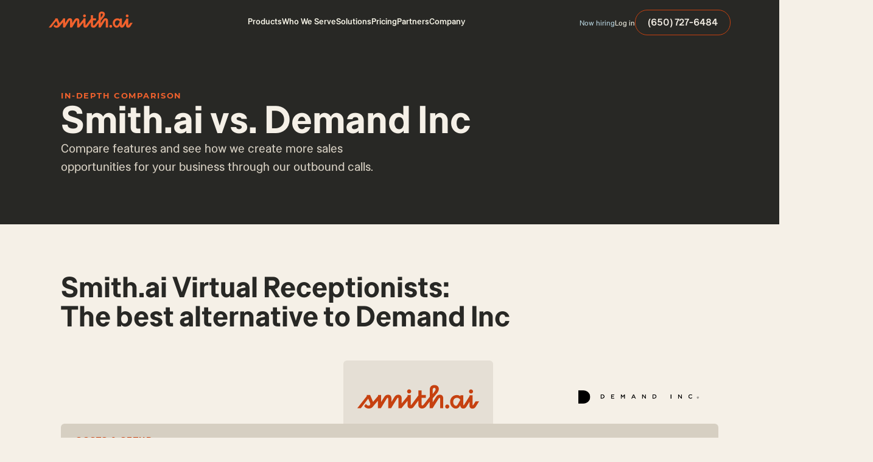

--- FILE ---
content_type: text/html
request_url: https://smith.ai/sales-outreach-service-comparison/demand-inc
body_size: 28728
content:
<!DOCTYPE html><!-- Last Published: Wed Jan 21 2026 16:00:48 GMT+0000 (Coordinated Universal Time) --><html data-wf-domain="smith.ai" data-wf-page="63b49d17f112a99911f9dc2f" data-wf-site="5b15ca3d02dd414c89ecc3ed" lang="en" data-wf-collection="63b49d17f112a92533f9dd72" data-wf-item-slug="demand-inc"><head><meta charset="utf-8"/><title>Smith.ai vs Demand Inc: In-Depth Comparison</title><meta content="Compare Smith.ai Outreach Campaigns vs Demand Inc and see how we create more sales opportunities for your business through our outbound calls." name="description"/><meta content="Smith.ai vs Demand Inc: In-Depth Comparison" property="og:title"/><meta content="Compare Smith.ai Outreach Campaigns vs Demand Inc and see how we create more sales opportunities for your business through our outbound calls." property="og:description"/><meta content="https://cdn.prod.website-files.com/5b15d605b7c459fc409872b5/695c5b888f3531c5566bb22e_64b5aa674727b9b85c0eb353_647f9bffd60d9b8fac486cce_Demand%252520Inc.png" property="og:image"/><meta content="Smith.ai vs Demand Inc: In-Depth Comparison" property="twitter:title"/><meta content="Compare Smith.ai Outreach Campaigns vs Demand Inc and see how we create more sales opportunities for your business through our outbound calls." property="twitter:description"/><meta content="https://cdn.prod.website-files.com/5b15d605b7c459fc409872b5/695c5b888f3531c5566bb22e_64b5aa674727b9b85c0eb353_647f9bffd60d9b8fac486cce_Demand%252520Inc.png" property="twitter:image"/><meta property="og:type" content="website"/><meta content="summary_large_image" name="twitter:card"/><meta content="width=device-width, initial-scale=1" name="viewport"/><meta content="VGEtk96CaYz6ozh7mXeqcxFYOc-Jsdozpm7BqcyyXCs" name="google-site-verification"/><link href="https://cdn.prod.website-files.com/5b15ca3d02dd414c89ecc3ed/css/smithai.shared.58223cee8.min.css" rel="stylesheet" type="text/css" integrity="sha384-WCI87oykB8SzN6UosnfGbvWWMR6/lA4ViNKWwn42rJ0D+OrQHW9dSiZmG8WYwe3t" crossorigin="anonymous"/><script type="text/javascript">!function(o,c){var n=c.documentElement,t=" w-mod-";n.className+=t+"js",("ontouchstart"in o||o.DocumentTouch&&c instanceof DocumentTouch)&&(n.className+=t+"touch")}(window,document);</script><link href="https://cdn.prod.website-files.com/5b15ca3d02dd414c89ecc3ed/5b17427dff648d2c3444cd74_LingoAsset.png" rel="shortcut icon" type="image/x-icon"/><link href="https://cdn.prod.website-files.com/5b15ca3d02dd414c89ecc3ed/5b174291e17ccdfdc1bd0f17_LingoAsset.png" rel="apple-touch-icon"/><link href="https://smith.ai/sales-outreach-service-comparison/demand-inc" rel="canonical"/><meta name="theme-color" content="#C64110">
<meta name="msvalidate.01" content="5B0554E0334F906BE917CAC941E44F94" />
<meta http-equiv="Content-Security-Policy" content="block-all-mixed-content" />



<!-- Schema -->
<script type="application/ld+json">
{
  "@context": "https://schema.org",
  "@type": "Organization",
  "name": "Smith",
  "url": "https://smith.ai/",
  "logo": "https://cdn.prod.website-files.com/5b15ca3d02dd414c89ecc3ed/64c95362d2a382a69e7440ca_Smith.ai%20Logo.svg",
  "contactPoint": {
    "@type": "ContactPoint",
    "telephone": "650-727-6484",
    "contactType": "customer service"
  },
  "sameAs": [
    "https://facebook.com/virtualreceptionists",
    "https://twitter.com/smithdotai",
    "https://instagram.com/smith.ai",
    "https://www.linkedin.com/company/smith-ai/"
  ]
}

{
  "@context": "https://schema.org/",
  "@type": "WebSite",
  "name": "Smith",
  "url": "https://smith.ai/"
}
</script>


<!-- Google Tag Manager -->
<script>(function(w,d,s,l,i){w[l]=w[l]||[];w[l].push({'gtm.start':
new Date().getTime(),event:'gtm.js'});var f=d.getElementsByTagName(s)[0],
j=d.createElement(s),dl=l!='dataLayer'?'&l='+l:'';j.async=true;j.src=
'https://www.googletagmanager.com/gtm.js?id='+i+dl;f.parentNode.insertBefore(j,f);
})(window,document,'script','dataLayer','GTM-PZDRFBB');</script>
<!-- End Google Tag Manager -->



<style>
  html{
  	-webkit-font-smoothing: antialiased;
  }
/* Remove default safari forms */
  input[type=text], input[type=button] {
-webkit-appearance: none;
/*-webkit-border-radius: 0;*/
}
</style>

</head><body><div class="wrapper"><div class="nav__section"><div class="nav__wrap"><div data-collapse="medium" data-animation="over-right" data-duration="400" data-easing="ease" data-easing2="ease" role="banner" class="nav w-nav"><div class="nav__content"><div class="nav__content-box"><div class="nav__brand"><a href="/" click-item="brand-logo-link" class="nav__brand-link w-nav-brand"><img src="https://cdn.prod.website-files.com/5b15ca3d02dd414c89ecc3ed/649a3c37ed83f26f7363dfcf_Logo.svg" loading="eager" alt="Smith.ai Logo" class="nav__brand-image"/></a></div><div class="nav__menu-wrap"><nav role="navigation" class="nav__menu w-nav-menu"><div data-hover="true" data-delay="0" id="navProducts" class="nav__dropdown w-dropdown"><div class="nav__dropdown-toggle w-dropdown-toggle"><div>Products</div><div class="nav-menu-arrow-wrap"><img src="https://cdn.prod.website-files.com/5b15ca3d02dd414c89ecc3ed/64add77f403e4c42277ea331_arrow%20down.svg" loading="lazy" alt="" class="nav-menu-arrow"/></div></div><nav class="nav__dropdown-block w-dropdown-list"><div class="nav__dropdown-content-wrap"><div class="nav__dropdown-content"><div class="nav__dropdown-list"><a href="/ai-receptionist" click-item="products__ai-receptionist" class="nav__dropdown-link w-inline-block"><div class="nav__dropdown-link-box"><div class="nav__dropdown-link-icon w-embed"><svg xmlns="http://www.w3.org/2000/svg" width="100%" height="100%" viewBox="0 0 16 16" fill="none" preserveAspectRatio="xMidYMid meet" aria-hidden="true" role="img">
<g clip-path="url(#clip0_1742_11897)">
<path fill-rule="evenodd" clip-rule="evenodd" d="M12.5109 0C12.6292 7.28541e-06 12.7438 0.0411213 12.8351 0.116306C12.9265 0.191492 12.9888 0.296074 13.0115 0.412157C13.2509 1.63095 14.2085 2.59537 15.3818 2.83137C15.4971 2.85479 15.6007 2.91735 15.6752 3.00845C15.7497 3.09955 15.7904 3.2136 15.7904 3.33126C15.7904 3.44893 15.7497 3.56298 15.6752 3.65408C15.6007 3.74518 15.4971 3.80774 15.3818 3.83116C14.2079 4.06716 13.2509 5.03022 13.0115 6.24901C12.9888 6.36507 12.9264 6.46961 12.8351 6.54476C12.7438 6.61992 12.6292 6.66101 12.5109 6.66101C12.3927 6.66101 12.2781 6.61992 12.1868 6.54476C12.0955 6.46961 12.0331 6.36507 12.0104 6.24901C11.771 5.03022 10.814 4.06716 9.64013 3.83116C9.52482 3.80774 9.42115 3.74518 9.34668 3.65408C9.27222 3.56298 9.23154 3.44893 9.23154 3.33126C9.23154 3.2136 9.27222 3.09955 9.34668 3.00845C9.42115 2.91735 9.52482 2.85479 9.64013 2.83137C10.814 2.59537 11.7716 1.63095 12.0111 0.412157C12.0337 0.296189 12.096 0.191694 12.1872 0.116522C12.2783 0.0413506 12.3928 0.000164857 12.5109 0ZM6.87133 5.42266C6.87133 5.24228 6.79967 5.06928 6.67212 4.94173C6.54458 4.81419 6.37158 4.74253 6.1912 4.74253C6.01082 4.74253 5.83783 4.81419 5.71028 4.94173C5.58273 5.06928 5.51107 5.24228 5.51107 5.42266V15.3199C5.51107 15.5003 5.58273 15.6732 5.71028 15.8008C5.83783 15.9283 6.01082 16 6.1912 16C6.37158 16 6.54458 15.9283 6.67212 15.8008C6.79967 15.6732 6.87133 15.5003 6.87133 15.3199V5.42266ZM8.94776 6.19324C9.12814 6.19324 9.30113 6.2649 9.42868 6.39245C9.55623 6.52 9.62789 6.69299 9.62789 6.87337V13.8685C9.62789 14.0489 9.55623 14.2219 9.42868 14.3494C9.30113 14.477 9.12814 14.5486 8.94776 14.5486C8.76738 14.5486 8.59438 14.477 8.46684 14.3494C8.33929 14.2219 8.26763 14.0489 8.26763 13.8685V6.87337C8.26763 6.69299 8.33929 6.52 8.46684 6.39245C8.59438 6.2649 8.76738 6.19324 8.94776 6.19324ZM12.3824 8.54444C12.3824 8.36406 12.3107 8.19107 12.1832 8.06352C12.0556 7.93597 11.8827 7.86432 11.7023 7.86432C11.5219 7.86432 11.3489 7.93597 11.2214 8.06352C11.0938 8.19107 11.0221 8.36406 11.0221 8.54444V12.1967C11.0221 12.3771 11.0938 12.5501 11.2214 12.6776C11.3489 12.8052 11.5219 12.8769 11.7023 12.8769C11.8827 12.8769 12.0556 12.8052 12.1832 12.6776C12.3107 12.5501 12.3824 12.3771 12.3824 12.1967V8.54444ZM3.43668 7.24268C3.61707 7.24268 3.79006 7.31433 3.91761 7.44188C4.04516 7.56943 4.11681 7.74242 4.11681 7.92281V12.8204C4.11681 13.0008 4.04516 13.1738 3.91761 13.3013C3.79006 13.4289 3.61707 13.5005 3.43668 13.5005C3.2563 13.5005 3.08331 13.4289 2.95576 13.3013C2.82821 13.1738 2.75656 13.0008 2.75656 12.8204V7.92281C2.75656 7.74242 2.82821 7.56943 2.95576 7.44188C3.08331 7.31433 3.2563 7.24268 3.43668 7.24268ZM1.36026 6.28846C1.36026 6.10808 1.2886 5.93509 1.16105 5.80754C1.0335 5.67999 0.860509 5.60833 0.680128 5.60833C0.499747 5.60833 0.326753 5.67999 0.199205 5.80754C0.0716561 5.93509 0 6.10808 0 6.28846V14.4527C0 14.6331 0.0716561 14.8061 0.199205 14.9336C0.326753 15.0612 0.499747 15.1328 0.680128 15.1328C0.860509 15.1328 1.0335 15.0612 1.16105 14.9336C1.2886 14.8061 1.36026 14.6331 1.36026 14.4527V6.28846Z" fill="currentColor"/>
</g>
<defs>
<clipPath id="clip0_1742_11897">
<rect width="16" height="16" fill="white"/>
</clipPath>
</defs>
</svg></div><div class="nav__dropdown-link-block"><div class="nav__dropdown-arrow-wrap"><div class="nav__dropdown-link-title">AI Receptionist</div><div class="arrow__wrap nav-a"><div class="arrow-line"><div class="arrow__line-embed w-embed"><svg width="6" height="10" viewBox="0 0 6 10" fill="none" xmlns="http://www.w3.org/2000/svg">
<g clip-path="url(#clip0_2202_25088)">
<path d="M1 9L5 5L1 1" stroke="currentColor" stroke-width="2" stroke-linecap="round" stroke-linejoin="round"/>
</g>
<defs>
<clipPath id="clip0_2202_25088">
<rect width="6" height="10" fill="#fff"/>
</clipPath>
</defs>
</svg></div></div></div></div><div class="body4 color-black-700">AI-first answering, intake &amp; scheduling</div></div></div></a><a href="/receptionists" click-item="products__virtual-receptionists" class="nav__dropdown-link w-inline-block"><div class="nav__dropdown-link-box"><div class="nav__dropdown-link-icon w-embed"><svg width="16" height="16" viewBox="0 0 16 16" fill="none" xmlns="http://www.w3.org/2000/svg">
<g clip-path="url(#clip0_1704_42236)">
<path d="M15.9999 9.50033C16.0009 8.87911 15.8091 8.27289 15.4508 7.76537C15.0926 7.25785 14.5856 6.87407 13.9999 6.66699V6.16699C13.9999 4.57569 13.3678 3.04957 12.2426 1.92435C11.1173 0.799133 9.59122 0.166992 7.99992 0.166992C6.40862 0.166992 4.88249 0.799133 3.75728 1.92435C2.63206 3.04957 1.99992 4.57569 1.99992 6.16699V6.66699C1.41623 6.87451 0.911088 7.25764 0.553873 7.76376C0.196658 8.26988 0.00488281 8.87417 0.00488281 9.49366C0.00488281 10.1131 0.196658 10.7174 0.553873 11.2236C0.911088 11.7297 1.41623 12.1128 1.99992 12.3203C2.15098 12.3728 2.31223 12.3893 2.4708 12.3685C2.62937 12.3477 2.78088 12.2901 2.91325 12.2003C3.04178 12.1068 3.14669 11.9846 3.21961 11.8434C3.29253 11.7022 3.33145 11.5459 3.33325 11.387V6.16699C3.33325 4.92932 3.82492 3.74233 4.70009 2.86716C5.57525 1.99199 6.76224 1.50033 7.99992 1.50033C9.23759 1.50033 10.4246 1.99199 11.2997 2.86716C12.1749 3.74233 12.6666 4.92932 12.6666 6.16699V11.387C12.6679 11.5257 12.6982 11.6627 12.7556 11.789C12.813 11.9153 12.8962 12.0281 12.9999 12.1203V12.5003C12.9999 13.487 12.1399 13.8337 11.3333 13.8337H10.1466C10.0294 13.6307 9.86075 13.4622 9.65767 13.3451C9.4546 13.2281 9.22426 13.1667 8.98987 13.167C8.75548 13.1674 8.52533 13.2295 8.32261 13.3472C8.11989 13.4648 7.95177 13.6338 7.83519 13.8372C7.71861 14.0405 7.65769 14.271 7.65857 14.5054C7.65946 14.7398 7.72211 14.9698 7.84022 15.1722C7.95833 15.3747 8.12772 15.5424 8.33132 15.6585C8.53492 15.7747 8.76553 15.8351 8.99992 15.8337C9.2326 15.8323 9.46087 15.77 9.66203 15.653C9.86319 15.5361 10.0302 15.3685 10.1466 15.167H11.3333C13.0999 15.167 14.3333 14.0737 14.3333 12.5003V12.1803C14.8326 11.9326 15.2531 11.5506 15.5475 11.0772C15.8419 10.6038 15.9985 10.0578 15.9999 9.50033Z" fill="currentColor"/>
</g>
<defs>
<clipPath id="clip0_1704_42236">
<rect width="16" height="16" fill="white"/>
</clipPath>
</defs>
</svg></div><div class="nav__dropdown-link-block"><div class="nav__dropdown-arrow-wrap"><div class="nav__dropdown-link-title">Virtual Receptionists</div><div class="arrow__wrap nav-a"><div class="arrow-line"><div class="arrow__line-embed w-embed"><svg width="6" height="10" viewBox="0 0 6 10" fill="none" xmlns="http://www.w3.org/2000/svg">
<g clip-path="url(#clip0_2202_25088)">
<path d="M1 9L5 5L1 1" stroke="currentColor" stroke-width="2" stroke-linecap="round" stroke-linejoin="round"/>
</g>
<defs>
<clipPath id="clip0_2202_25088">
<rect width="6" height="10" fill="#fff"/>
</clipPath>
</defs>
</svg></div></div></div></div><div class="body4 color-black-700">Human-first answering, intake &amp; scheduling</div></div></div></a></div></div></div></nav></div><div data-hover="true" data-delay="0" class="nav__dropdown w-dropdown"><div class="nav__dropdown-toggle w-dropdown-toggle"><div>Who We Serve</div><div class="nav-menu-arrow-wrap"><img src="https://cdn.prod.website-files.com/5b15ca3d02dd414c89ecc3ed/64add77f403e4c42277ea331_arrow%20down.svg" loading="lazy" alt="" class="nav-menu-arrow"/></div></div><nav class="nav__dropdown-block w-dropdown-list"><div class="nav__dropdown-content-wrap"><div class="nav__dropdown-content is-whoweserve"><div class="nav__row"><div class="nav__dropdown-list desk-no-gap is-industries"><div class="dropdown__heading-wrap"><h4 class="subheading color-black">Industries</h4></div><a href="/lp/legal" click-item="who-we-serve__industries_law-firms" class="nav__dropdown-link w-inline-block"><div class="nav__dropdown-link-box"><div class="nav__dropdown-link-block"><div class="nav__dropdown-arrow-wrap"><div class="nav__dropdown-link-title">Law firms</div><div class="arrow__wrap nav-a"><div class="arrow-line"><div class="arrow__line-embed w-embed"><svg width="6" height="10" viewBox="0 0 6 10" fill="none" xmlns="http://www.w3.org/2000/svg">
<g clip-path="url(#clip0_2202_25088)">
<path d="M1 9L5 5L1 1" stroke="currentColor" stroke-width="2" stroke-linecap="round" stroke-linejoin="round"/>
</g>
<defs>
<clipPath id="clip0_2202_25088">
<rect width="6" height="10" fill="#fff"/>
</clipPath>
</defs>
</svg></div></div></div></div></div></div></a><a href="/industries/home-services-answering-service" click-item="who-we-serve__industries_home-services" class="nav__dropdown-link w-inline-block"><div class="nav__dropdown-link-box"><div class="nav__dropdown-link-block"><div class="nav__dropdown-arrow-wrap"><div class="nav__dropdown-link-title">Home services</div><div class="arrow__wrap nav-a"><div class="arrow-line"><div class="arrow__line-embed w-embed"><svg width="6" height="10" viewBox="0 0 6 10" fill="none" xmlns="http://www.w3.org/2000/svg">
<g clip-path="url(#clip0_2202_25088)">
<path d="M1 9L5 5L1 1" stroke="currentColor" stroke-width="2" stroke-linecap="round" stroke-linejoin="round"/>
</g>
<defs>
<clipPath id="clip0_2202_25088">
<rect width="6" height="10" fill="#fff"/>
</clipPath>
</defs>
</svg></div></div></div></div></div></div></a><a href="/industries/medical-wellness-answering-service" click-item="who-we-serve__industries_medical-and-wellness" class="nav__dropdown-link w-inline-block"><div class="nav__dropdown-link-box"><div class="nav__dropdown-link-block"><div class="nav__dropdown-arrow-wrap"><div class="nav__dropdown-link-title">Medical &amp; wellness</div><div class="arrow__wrap nav-a"><div class="arrow-line"><div class="arrow__line-embed w-embed"><svg width="6" height="10" viewBox="0 0 6 10" fill="none" xmlns="http://www.w3.org/2000/svg">
<g clip-path="url(#clip0_2202_25088)">
<path d="M1 9L5 5L1 1" stroke="currentColor" stroke-width="2" stroke-linecap="round" stroke-linejoin="round"/>
</g>
<defs>
<clipPath id="clip0_2202_25088">
<rect width="6" height="10" fill="#fff"/>
</clipPath>
</defs>
</svg></div></div></div></div></div></div></a><a href="/industries/it-managed-services-answering-service" click-item="who-we-serve__industries_it-services" class="nav__dropdown-link w-inline-block"><div class="nav__dropdown-link-box"><div class="nav__dropdown-link-block"><div class="nav__dropdown-arrow-wrap"><div class="nav__dropdown-link-title">IT services</div><div class="arrow__wrap nav-a"><div class="arrow-line"><div class="arrow__line-embed w-embed"><svg width="6" height="10" viewBox="0 0 6 10" fill="none" xmlns="http://www.w3.org/2000/svg">
<g clip-path="url(#clip0_2202_25088)">
<path d="M1 9L5 5L1 1" stroke="currentColor" stroke-width="2" stroke-linecap="round" stroke-linejoin="round"/>
</g>
<defs>
<clipPath id="clip0_2202_25088">
<rect width="6" height="10" fill="#fff"/>
</clipPath>
</defs>
</svg></div></div></div></div></div></div></a><a href="/industries/accounting-and-bookkeeping-answering-service" click-item="who-we-serve__industries_accounting" class="nav__dropdown-link w-inline-block"><div class="nav__dropdown-link-box"><div class="nav__dropdown-link-block"><div class="nav__dropdown-arrow-wrap"><div class="nav__dropdown-link-title">Accounting</div><div class="arrow__wrap nav-a"><div class="arrow-line"><div class="arrow__line-embed w-embed"><svg width="6" height="10" viewBox="0 0 6 10" fill="none" xmlns="http://www.w3.org/2000/svg">
<g clip-path="url(#clip0_2202_25088)">
<path d="M1 9L5 5L1 1" stroke="currentColor" stroke-width="2" stroke-linecap="round" stroke-linejoin="round"/>
</g>
<defs>
<clipPath id="clip0_2202_25088">
<rect width="6" height="10" fill="#fff"/>
</clipPath>
</defs>
</svg></div></div></div></div></div></div></a><a href="/industries/property-management-answering-service" click-item="who-we-serve__industries_property-management" class="nav__dropdown-link w-inline-block"><div class="nav__dropdown-link-box"><div class="nav__dropdown-link-block"><div class="nav__dropdown-arrow-wrap"><div class="nav__dropdown-link-title">Property management</div><div class="arrow__wrap nav-a"><div class="arrow-line"><div class="arrow__line-embed w-embed"><svg width="6" height="10" viewBox="0 0 6 10" fill="none" xmlns="http://www.w3.org/2000/svg">
<g clip-path="url(#clip0_2202_25088)">
<path d="M1 9L5 5L1 1" stroke="currentColor" stroke-width="2" stroke-linecap="round" stroke-linejoin="round"/>
</g>
<defs>
<clipPath id="clip0_2202_25088">
<rect width="6" height="10" fill="#fff"/>
</clipPath>
</defs>
</svg></div></div></div></div></div></div></a><a href="/industries" click-item="who-we-serve__industries_see-all" class="nav__dropdown-link w-inline-block"><div class="nav__dropdown-link-box"><div class="nav__dropdown-link-block"><div class="nav__dropdown-arrow-wrap"><div class="nav__dropdown-link-title">See all</div><div class="arrow__wrap nav-a"><div class="arrow-line"><div class="arrow__line-embed w-embed"><svg width="6" height="10" viewBox="0 0 6 10" fill="none" xmlns="http://www.w3.org/2000/svg">
<g clip-path="url(#clip0_2202_25088)">
<path d="M1 9L5 5L1 1" stroke="currentColor" stroke-width="2" stroke-linecap="round" stroke-linejoin="round"/>
</g>
<defs>
<clipPath id="clip0_2202_25088">
<rect width="6" height="10" fill="#fff"/>
</clipPath>
</defs>
</svg></div></div></div></div></div></div></a></div><div class="nav__row-divider"></div><div class="nav__dropdown-list desk-no-gap is-companies"><div class="dropdown__heading-wrap"><h4 class="subheading color-black">Companies</h4></div><a href="/company/small-business" click-item="who-we-serve__companies_small-business" class="nav__dropdown-link w-inline-block"><div class="nav__dropdown-link-box"><div class="nav__dropdown-link-block"><div class="nav__dropdown-arrow-wrap"><div class="nav__dropdown-link-title">Small business</div><div class="arrow__wrap nav-a"><div class="arrow-line"><div class="arrow__line-embed w-embed"><svg width="6" height="10" viewBox="0 0 6 10" fill="none" xmlns="http://www.w3.org/2000/svg">
<g clip-path="url(#clip0_2202_25088)">
<path d="M1 9L5 5L1 1" stroke="currentColor" stroke-width="2" stroke-linecap="round" stroke-linejoin="round"/>
</g>
<defs>
<clipPath id="clip0_2202_25088">
<rect width="6" height="10" fill="#fff"/>
</clipPath>
</defs>
</svg></div></div></div></div></div></div></a><a href="/ai-receptionist-for-multi-location-businesses" click-item="who-we-serve__companies_multi-location-business" class="nav__dropdown-link w-inline-block"><div class="nav__dropdown-link-box"><div class="nav__dropdown-link-block"><div class="nav__dropdown-arrow-wrap"><div class="nav__dropdown-link-title">Multi-location business</div><div class="arrow__wrap nav-a"><div class="arrow-line"><div class="arrow__line-embed w-embed"><svg width="6" height="10" viewBox="0 0 6 10" fill="none" xmlns="http://www.w3.org/2000/svg">
<g clip-path="url(#clip0_2202_25088)">
<path d="M1 9L5 5L1 1" stroke="currentColor" stroke-width="2" stroke-linecap="round" stroke-linejoin="round"/>
</g>
<defs>
<clipPath id="clip0_2202_25088">
<rect width="6" height="10" fill="#fff"/>
</clipPath>
</defs>
</svg></div></div></div></div></div></div></a><a href="/ai-receptionist-for-enterprise" click-item="who-we-serve__companies_enterprise" class="nav__dropdown-link w-inline-block"><div class="nav__dropdown-link-box"><div class="nav__dropdown-link-block"><div class="nav__dropdown-arrow-wrap"><div class="nav__dropdown-link-title">Enterprise</div><div class="arrow__wrap nav-a"><div class="arrow-line"><div class="arrow__line-embed w-embed"><svg width="6" height="10" viewBox="0 0 6 10" fill="none" xmlns="http://www.w3.org/2000/svg">
<g clip-path="url(#clip0_2202_25088)">
<path d="M1 9L5 5L1 1" stroke="currentColor" stroke-width="2" stroke-linecap="round" stroke-linejoin="round"/>
</g>
<defs>
<clipPath id="clip0_2202_25088">
<rect width="6" height="10" fill="#fff"/>
</clipPath>
</defs>
</svg></div></div></div></div></div></div></a><a href="/company/franchise-owner" click-item="who-we-serve__companies_franchise-owners" class="nav__dropdown-link w-inline-block"><div class="nav__dropdown-link-box"><div class="nav__dropdown-link-block"><div class="nav__dropdown-arrow-wrap"><div class="nav__dropdown-link-title">Franchise owners</div><div class="arrow__wrap nav-a"><div class="arrow-line"><div class="arrow__line-embed w-embed"><svg width="6" height="10" viewBox="0 0 6 10" fill="none" xmlns="http://www.w3.org/2000/svg">
<g clip-path="url(#clip0_2202_25088)">
<path d="M1 9L5 5L1 1" stroke="currentColor" stroke-width="2" stroke-linecap="round" stroke-linejoin="round"/>
</g>
<defs>
<clipPath id="clip0_2202_25088">
<rect width="6" height="10" fill="#fff"/>
</clipPath>
</defs>
</svg></div></div></div></div></div></div></a><a href="/company/agency" click-item="who-we-serve__companies_agency" class="nav__dropdown-link w-inline-block"><div class="nav__dropdown-link-box"><div class="nav__dropdown-link-block"><div class="nav__dropdown-arrow-wrap"><div class="nav__dropdown-link-title">Marketing Agency</div><div class="arrow__wrap nav-a"><div class="arrow-line"><div class="arrow__line-embed w-embed"><svg width="6" height="10" viewBox="0 0 6 10" fill="none" xmlns="http://www.w3.org/2000/svg">
<g clip-path="url(#clip0_2202_25088)">
<path d="M1 9L5 5L1 1" stroke="currentColor" stroke-width="2" stroke-linecap="round" stroke-linejoin="round"/>
</g>
<defs>
<clipPath id="clip0_2202_25088">
<rect width="6" height="10" fill="#fff"/>
</clipPath>
</defs>
</svg></div></div></div></div></div></div></a></div></div></div></div></nav></div><div data-hover="true" data-delay="0" class="nav__dropdown w-dropdown"><div class="nav__dropdown-toggle w-dropdown-toggle"><div>Solutions</div><div class="nav-menu-arrow-wrap"><img src="https://cdn.prod.website-files.com/5b15ca3d02dd414c89ecc3ed/64add77f403e4c42277ea331_arrow%20down.svg" loading="lazy" alt="" class="nav-menu-arrow"/></div></div><nav class="nav__dropdown-block w-dropdown-list"><div class="nav__dropdown-content-wrap sol"><div class="nav__dropdown-content is-solutions"><div class="nav__row"><div class="nav__dropdown-list desk-no-gap mid"><div class="dropdown__heading-wrap"><h4 class="subheading color-black">Integrations</h4></div><a href="/integrates-with/calendly" click-item="solutions__integrations_calendly" class="nav__dropdown-link w-inline-block"><div class="nav__dropdown-link-box"><div class="nav__dropdown-link-block"><div class="nav__dropdown-arrow-wrap"><div class="nav__dropdown-link-title">Calendly</div><div class="arrow__wrap nav-a"><div class="arrow-line"><div class="arrow__line-embed w-embed"><svg width="6" height="10" viewBox="0 0 6 10" fill="none" xmlns="http://www.w3.org/2000/svg">
<g clip-path="url(#clip0_2202_25088)">
<path d="M1 9L5 5L1 1" stroke="currentColor" stroke-width="2" stroke-linecap="round" stroke-linejoin="round"/>
</g>
<defs>
<clipPath id="clip0_2202_25088">
<rect width="6" height="10" fill="#fff"/>
</clipPath>
</defs>
</svg></div></div></div></div></div></div></a><a href="/integrates-with/servicetitan" click-item="solutions__integrations_servicetitan" class="nav__dropdown-link w-inline-block"><div class="nav__dropdown-link-box"><div class="nav__dropdown-link-block"><div class="nav__dropdown-arrow-wrap"><div class="nav__dropdown-link-title">ServiceTitan</div><div class="arrow__wrap nav-a"><div class="arrow-line"><div class="arrow__line-embed w-embed"><svg width="6" height="10" viewBox="0 0 6 10" fill="none" xmlns="http://www.w3.org/2000/svg">
<g clip-path="url(#clip0_2202_25088)">
<path d="M1 9L5 5L1 1" stroke="currentColor" stroke-width="2" stroke-linecap="round" stroke-linejoin="round"/>
</g>
<defs>
<clipPath id="clip0_2202_25088">
<rect width="6" height="10" fill="#fff"/>
</clipPath>
</defs>
</svg></div></div></div></div></div></div></a><a href="/integrates-with/hubspot" click-item="solutions__integrations_hubspot" class="nav__dropdown-link w-inline-block"><div class="nav__dropdown-link-box"><div class="nav__dropdown-link-block"><div class="nav__dropdown-arrow-wrap"><div class="nav__dropdown-link-title">Hubspot</div><div class="arrow__wrap nav-a"><div class="arrow-line"><div class="arrow__line-embed w-embed"><svg width="6" height="10" viewBox="0 0 6 10" fill="none" xmlns="http://www.w3.org/2000/svg">
<g clip-path="url(#clip0_2202_25088)">
<path d="M1 9L5 5L1 1" stroke="currentColor" stroke-width="2" stroke-linecap="round" stroke-linejoin="round"/>
</g>
<defs>
<clipPath id="clip0_2202_25088">
<rect width="6" height="10" fill="#fff"/>
</clipPath>
</defs>
</svg></div></div></div></div></div></div></a><a href="/integrates-with/zapier" click-item="solutions__integrations_zapier" class="nav__dropdown-link w-inline-block"><div class="nav__dropdown-link-box"><div class="nav__dropdown-link-block"><div class="nav__dropdown-arrow-wrap"><div class="nav__dropdown-link-title">Zapier</div><div class="arrow__wrap nav-a"><div class="arrow-line"><div class="arrow__line-embed w-embed"><svg width="6" height="10" viewBox="0 0 6 10" fill="none" xmlns="http://www.w3.org/2000/svg">
<g clip-path="url(#clip0_2202_25088)">
<path d="M1 9L5 5L1 1" stroke="currentColor" stroke-width="2" stroke-linecap="round" stroke-linejoin="round"/>
</g>
<defs>
<clipPath id="clip0_2202_25088">
<rect width="6" height="10" fill="#fff"/>
</clipPath>
</defs>
</svg></div></div></div></div></div></div></a><a href="/integrates-with/slack" click-item="solutions__integrations_slack" class="nav__dropdown-link w-inline-block"><div class="nav__dropdown-link-box"><div class="nav__dropdown-link-block"><div class="nav__dropdown-arrow-wrap"><div class="nav__dropdown-link-title">Slack</div><div class="arrow__wrap nav-a"><div class="arrow-line"><div class="arrow__line-embed w-embed"><svg width="6" height="10" viewBox="0 0 6 10" fill="none" xmlns="http://www.w3.org/2000/svg">
<g clip-path="url(#clip0_2202_25088)">
<path d="M1 9L5 5L1 1" stroke="currentColor" stroke-width="2" stroke-linecap="round" stroke-linejoin="round"/>
</g>
<defs>
<clipPath id="clip0_2202_25088">
<rect width="6" height="10" fill="#fff"/>
</clipPath>
</defs>
</svg></div></div></div></div></div></div></a><a href="/integrations" click-item="solutions__integrations_see-all" class="nav__dropdown-link w-inline-block"><div class="nav__dropdown-link-box"><div class="nav__dropdown-link-block"><div class="nav__dropdown-arrow-wrap"><div class="nav__dropdown-link-title">See all</div><div class="arrow__wrap nav-a"><div class="arrow-line"><div class="arrow__line-embed w-embed"><svg width="6" height="10" viewBox="0 0 6 10" fill="none" xmlns="http://www.w3.org/2000/svg">
<g clip-path="url(#clip0_2202_25088)">
<path d="M1 9L5 5L1 1" stroke="currentColor" stroke-width="2" stroke-linecap="round" stroke-linejoin="round"/>
</g>
<defs>
<clipPath id="clip0_2202_25088">
<rect width="6" height="10" fill="#fff"/>
</clipPath>
</defs>
</svg></div></div></div></div></div></div></a></div><div class="nav__row-divider"></div><div class="nav__dropdown-list desk-no-gap case"><div class="dropdown__heading-wrap"><h4 class="subheading color-black">Case studies</h4></div><a href="/case-studies/ticket-crushers" click-item="solutions__case-studies_increase-speed-to-lead" class="nav__dropdown-link w-inline-block"><div class="nav__dropdown-link-box"><div class="nav__dropdown-link-block"><div class="nav__dropdown-arrow-wrap"><div class="nav__dropdown-link-title">Increase speed to lead</div><div class="arrow__wrap nav-a"><div class="arrow-line"><div class="arrow__line-embed w-embed"><svg width="6" height="10" viewBox="0 0 6 10" fill="none" xmlns="http://www.w3.org/2000/svg">
<g clip-path="url(#clip0_2202_25088)">
<path d="M1 9L5 5L1 1" stroke="currentColor" stroke-width="2" stroke-linecap="round" stroke-linejoin="round"/>
</g>
<defs>
<clipPath id="clip0_2202_25088">
<rect width="6" height="10" fill="#fff"/>
</clipPath>
</defs>
</svg></div></div></div></div></div></div></a><a href="/case-studies/breslow-home-design-center" click-item="solutions__case-studies_obsess-over-your-customers" class="nav__dropdown-link w-inline-block"><div class="nav__dropdown-link-box"><div class="nav__dropdown-link-block"><div class="nav__dropdown-arrow-wrap"><div class="nav__dropdown-link-title">Obsess over your customers</div><div class="arrow__wrap nav-a"><div class="arrow-line"><div class="arrow__line-embed w-embed"><svg width="6" height="10" viewBox="0 0 6 10" fill="none" xmlns="http://www.w3.org/2000/svg">
<g clip-path="url(#clip0_2202_25088)">
<path d="M1 9L5 5L1 1" stroke="currentColor" stroke-width="2" stroke-linecap="round" stroke-linejoin="round"/>
</g>
<defs>
<clipPath id="clip0_2202_25088">
<rect width="6" height="10" fill="#fff"/>
</clipPath>
</defs>
</svg></div></div></div></div></div></div></a><a href="/case-studies/ziegler-diamond-law-firm" click-item="solutions__case-studies_scale-your-business" class="nav__dropdown-link w-inline-block"><div class="nav__dropdown-link-box"><div class="nav__dropdown-link-block"><div class="nav__dropdown-arrow-wrap"><div class="nav__dropdown-link-title">Scale your business</div><div class="arrow__wrap nav-a"><div class="arrow-line"><div class="arrow__line-embed w-embed"><svg width="6" height="10" viewBox="0 0 6 10" fill="none" xmlns="http://www.w3.org/2000/svg">
<g clip-path="url(#clip0_2202_25088)">
<path d="M1 9L5 5L1 1" stroke="currentColor" stroke-width="2" stroke-linecap="round" stroke-linejoin="round"/>
</g>
<defs>
<clipPath id="clip0_2202_25088">
<rect width="6" height="10" fill="#fff"/>
</clipPath>
</defs>
</svg></div></div></div></div></div></div></a><a href="/case-studies/youngblood-group" click-item="solutions__case-studies_focus-on-clients-in-the-chaos" class="nav__dropdown-link w-inline-block"><div class="nav__dropdown-link-box"><div class="nav__dropdown-link-block"><div class="nav__dropdown-arrow-wrap"><div class="nav__dropdown-link-title">Focus on clients in the chaos</div><div class="arrow__wrap nav-a"><div class="arrow-line"><div class="arrow__line-embed w-embed"><svg width="6" height="10" viewBox="0 0 6 10" fill="none" xmlns="http://www.w3.org/2000/svg">
<g clip-path="url(#clip0_2202_25088)">
<path d="M1 9L5 5L1 1" stroke="currentColor" stroke-width="2" stroke-linecap="round" stroke-linejoin="round"/>
</g>
<defs>
<clipPath id="clip0_2202_25088">
<rect width="6" height="10" fill="#fff"/>
</clipPath>
</defs>
</svg></div></div></div></div></div></div></a><a href="/case-studies" click-item="solutions__case-studies_see-all" class="nav__dropdown-link w-inline-block"><div class="nav__dropdown-link-box"><div class="nav__dropdown-link-block"><div class="nav__dropdown-arrow-wrap"><div class="nav__dropdown-link-title">See all</div><div class="arrow__wrap nav-a"><div class="arrow-line"><div class="arrow__line-embed w-embed"><svg width="6" height="10" viewBox="0 0 6 10" fill="none" xmlns="http://www.w3.org/2000/svg">
<g clip-path="url(#clip0_2202_25088)">
<path d="M1 9L5 5L1 1" stroke="currentColor" stroke-width="2" stroke-linecap="round" stroke-linejoin="round"/>
</g>
<defs>
<clipPath id="clip0_2202_25088">
<rect width="6" height="10" fill="#fff"/>
</clipPath>
</defs>
</svg></div></div></div></div></div></div></a></div></div></div></div></nav></div><div data-hover="true" data-delay="0" class="nav__dropdown w-dropdown"><div class="nav__dropdown-toggle w-dropdown-toggle"><a href="/pricing/ai-receptionist" class="nav-dropdown_toggle-link w-inline-block"><div>Pricing</div></a><div class="nav-menu-arrow-wrap"><img src="https://cdn.prod.website-files.com/5b15ca3d02dd414c89ecc3ed/64add77f403e4c42277ea331_arrow%20down.svg" loading="lazy" alt="" class="nav-menu-arrow"/></div></div><nav class="nav__dropdown-block w-dropdown-list"><div class="nav__dropdown-content-wrap"><div class="nav__dropdown-content"><div class="nav__dropdown-list"><a href="/pricing/ai-receptionist" click-item="pricing__ai-receptionist" class="nav__dropdown-link w-inline-block"><div class="nav__dropdown-link-box"><div class="nav__dropdown-link-icon w-embed"><svg xmlns="http://www.w3.org/2000/svg" width="100%" height="100%" viewBox="0 0 16 16" fill="none" preserveAspectRatio="xMidYMid meet" aria-hidden="true" role="img">
<g clip-path="url(#clip0_1742_11897)">
<path fill-rule="evenodd" clip-rule="evenodd" d="M12.5109 0C12.6292 7.28541e-06 12.7438 0.0411213 12.8351 0.116306C12.9265 0.191492 12.9888 0.296074 13.0115 0.412157C13.2509 1.63095 14.2085 2.59537 15.3818 2.83137C15.4971 2.85479 15.6007 2.91735 15.6752 3.00845C15.7497 3.09955 15.7904 3.2136 15.7904 3.33126C15.7904 3.44893 15.7497 3.56298 15.6752 3.65408C15.6007 3.74518 15.4971 3.80774 15.3818 3.83116C14.2079 4.06716 13.2509 5.03022 13.0115 6.24901C12.9888 6.36507 12.9264 6.46961 12.8351 6.54476C12.7438 6.61992 12.6292 6.66101 12.5109 6.66101C12.3927 6.66101 12.2781 6.61992 12.1868 6.54476C12.0955 6.46961 12.0331 6.36507 12.0104 6.24901C11.771 5.03022 10.814 4.06716 9.64013 3.83116C9.52482 3.80774 9.42115 3.74518 9.34668 3.65408C9.27222 3.56298 9.23154 3.44893 9.23154 3.33126C9.23154 3.2136 9.27222 3.09955 9.34668 3.00845C9.42115 2.91735 9.52482 2.85479 9.64013 2.83137C10.814 2.59537 11.7716 1.63095 12.0111 0.412157C12.0337 0.296189 12.096 0.191694 12.1872 0.116522C12.2783 0.0413506 12.3928 0.000164857 12.5109 0ZM6.87133 5.42266C6.87133 5.24228 6.79967 5.06928 6.67212 4.94173C6.54458 4.81419 6.37158 4.74253 6.1912 4.74253C6.01082 4.74253 5.83783 4.81419 5.71028 4.94173C5.58273 5.06928 5.51107 5.24228 5.51107 5.42266V15.3199C5.51107 15.5003 5.58273 15.6732 5.71028 15.8008C5.83783 15.9283 6.01082 16 6.1912 16C6.37158 16 6.54458 15.9283 6.67212 15.8008C6.79967 15.6732 6.87133 15.5003 6.87133 15.3199V5.42266ZM8.94776 6.19324C9.12814 6.19324 9.30113 6.2649 9.42868 6.39245C9.55623 6.52 9.62789 6.69299 9.62789 6.87337V13.8685C9.62789 14.0489 9.55623 14.2219 9.42868 14.3494C9.30113 14.477 9.12814 14.5486 8.94776 14.5486C8.76738 14.5486 8.59438 14.477 8.46684 14.3494C8.33929 14.2219 8.26763 14.0489 8.26763 13.8685V6.87337C8.26763 6.69299 8.33929 6.52 8.46684 6.39245C8.59438 6.2649 8.76738 6.19324 8.94776 6.19324ZM12.3824 8.54444C12.3824 8.36406 12.3107 8.19107 12.1832 8.06352C12.0556 7.93597 11.8827 7.86432 11.7023 7.86432C11.5219 7.86432 11.3489 7.93597 11.2214 8.06352C11.0938 8.19107 11.0221 8.36406 11.0221 8.54444V12.1967C11.0221 12.3771 11.0938 12.5501 11.2214 12.6776C11.3489 12.8052 11.5219 12.8769 11.7023 12.8769C11.8827 12.8769 12.0556 12.8052 12.1832 12.6776C12.3107 12.5501 12.3824 12.3771 12.3824 12.1967V8.54444ZM3.43668 7.24268C3.61707 7.24268 3.79006 7.31433 3.91761 7.44188C4.04516 7.56943 4.11681 7.74242 4.11681 7.92281V12.8204C4.11681 13.0008 4.04516 13.1738 3.91761 13.3013C3.79006 13.4289 3.61707 13.5005 3.43668 13.5005C3.2563 13.5005 3.08331 13.4289 2.95576 13.3013C2.82821 13.1738 2.75656 13.0008 2.75656 12.8204V7.92281C2.75656 7.74242 2.82821 7.56943 2.95576 7.44188C3.08331 7.31433 3.2563 7.24268 3.43668 7.24268ZM1.36026 6.28846C1.36026 6.10808 1.2886 5.93509 1.16105 5.80754C1.0335 5.67999 0.860509 5.60833 0.680128 5.60833C0.499747 5.60833 0.326753 5.67999 0.199205 5.80754C0.0716561 5.93509 0 6.10808 0 6.28846V14.4527C0 14.6331 0.0716561 14.8061 0.199205 14.9336C0.326753 15.0612 0.499747 15.1328 0.680128 15.1328C0.860509 15.1328 1.0335 15.0612 1.16105 14.9336C1.2886 14.8061 1.36026 14.6331 1.36026 14.4527V6.28846Z" fill="currentColor"/>
</g>
<defs>
<clipPath id="clip0_1742_11897">
<rect width="16" height="16" fill="white"/>
</clipPath>
</defs>
</svg></div><div class="nav__dropdown-link-block"><div class="nav__dropdown-arrow-wrap"><div class="nav__dropdown-link-title">AI Receptionist</div><div class="arrow__wrap nav-a"><div class="arrow-line"><div class="arrow__line-embed w-embed"><svg width="6" height="10" viewBox="0 0 6 10" fill="none" xmlns="http://www.w3.org/2000/svg">
<g clip-path="url(#clip0_2202_25088)">
<path d="M1 9L5 5L1 1" stroke="currentColor" stroke-width="2" stroke-linecap="round" stroke-linejoin="round"/>
</g>
<defs>
<clipPath id="clip0_2202_25088">
<rect width="6" height="10" fill="#fff"/>
</clipPath>
</defs>
</svg></div></div></div></div><div class="body4 color-black-700">AI-first answering, intake &amp; scheduling</div></div></div></a><a href="/pricing/receptionists" click-item="pricing__virtual-receptionists" class="nav__dropdown-link w-inline-block"><div class="nav__dropdown-link-box"><div class="nav__dropdown-link-icon w-embed"><svg width="16" height="16" viewBox="0 0 16 16" fill="none" xmlns="http://www.w3.org/2000/svg">
<g clip-path="url(#clip0_1704_42236)">
<path d="M15.9999 9.50033C16.0009 8.87911 15.8091 8.27289 15.4508 7.76537C15.0926 7.25785 14.5856 6.87407 13.9999 6.66699V6.16699C13.9999 4.57569 13.3678 3.04957 12.2426 1.92435C11.1173 0.799133 9.59122 0.166992 7.99992 0.166992C6.40862 0.166992 4.88249 0.799133 3.75728 1.92435C2.63206 3.04957 1.99992 4.57569 1.99992 6.16699V6.66699C1.41623 6.87451 0.911088 7.25764 0.553873 7.76376C0.196658 8.26988 0.00488281 8.87417 0.00488281 9.49366C0.00488281 10.1131 0.196658 10.7174 0.553873 11.2236C0.911088 11.7297 1.41623 12.1128 1.99992 12.3203C2.15098 12.3728 2.31223 12.3893 2.4708 12.3685C2.62937 12.3477 2.78088 12.2901 2.91325 12.2003C3.04178 12.1068 3.14669 11.9846 3.21961 11.8434C3.29253 11.7022 3.33145 11.5459 3.33325 11.387V6.16699C3.33325 4.92932 3.82492 3.74233 4.70009 2.86716C5.57525 1.99199 6.76224 1.50033 7.99992 1.50033C9.23759 1.50033 10.4246 1.99199 11.2997 2.86716C12.1749 3.74233 12.6666 4.92932 12.6666 6.16699V11.387C12.6679 11.5257 12.6982 11.6627 12.7556 11.789C12.813 11.9153 12.8962 12.0281 12.9999 12.1203V12.5003C12.9999 13.487 12.1399 13.8337 11.3333 13.8337H10.1466C10.0294 13.6307 9.86075 13.4622 9.65767 13.3451C9.4546 13.2281 9.22426 13.1667 8.98987 13.167C8.75548 13.1674 8.52533 13.2295 8.32261 13.3472C8.11989 13.4648 7.95177 13.6338 7.83519 13.8372C7.71861 14.0405 7.65769 14.271 7.65857 14.5054C7.65946 14.7398 7.72211 14.9698 7.84022 15.1722C7.95833 15.3747 8.12772 15.5424 8.33132 15.6585C8.53492 15.7747 8.76553 15.8351 8.99992 15.8337C9.2326 15.8323 9.46087 15.77 9.66203 15.653C9.86319 15.5361 10.0302 15.3685 10.1466 15.167H11.3333C13.0999 15.167 14.3333 14.0737 14.3333 12.5003V12.1803C14.8326 11.9326 15.2531 11.5506 15.5475 11.0772C15.8419 10.6038 15.9985 10.0578 15.9999 9.50033Z" fill="currentColor"/>
</g>
<defs>
<clipPath id="clip0_1704_42236">
<rect width="16" height="16" fill="white"/>
</clipPath>
</defs>
</svg></div><div class="nav__dropdown-link-block"><div class="nav__dropdown-arrow-wrap"><div class="nav__dropdown-link-title">Virtual Receptionists</div><div class="arrow__wrap nav-a"><div class="arrow-line"><div class="arrow__line-embed w-embed"><svg width="6" height="10" viewBox="0 0 6 10" fill="none" xmlns="http://www.w3.org/2000/svg">
<g clip-path="url(#clip0_2202_25088)">
<path d="M1 9L5 5L1 1" stroke="currentColor" stroke-width="2" stroke-linecap="round" stroke-linejoin="round"/>
</g>
<defs>
<clipPath id="clip0_2202_25088">
<rect width="6" height="10" fill="#fff"/>
</clipPath>
</defs>
</svg></div></div></div></div><div class="body4 color-black-700">Human-first answering, intake &amp; scheduling</div></div></div></a></div></div></div></nav></div><div data-hover="true" data-delay="0" id="navPartners" class="nav__dropdown w-dropdown"><div class="nav__dropdown-toggle w-dropdown-toggle"><div>Partners</div><div class="nav-menu-arrow-wrap"><img src="https://cdn.prod.website-files.com/5b15ca3d02dd414c89ecc3ed/64add77f403e4c42277ea331_arrow%20down.svg" loading="lazy" alt="" class="nav-menu-arrow"/></div></div><nav class="nav__dropdown-block w-dropdown-list"><div class="nav__dropdown-content-wrap"><div class="nav__dropdown-content small"><div class="nav__dropdown-list"><a href="/partners" click-item="partners__partner-programs" class="nav__dropdown-link w-inline-block"><div class="nav__dropdown-link-box"><div class="nav__dropdown-link-block"><div class="nav__dropdown-arrow-wrap"><div class="nav__dropdown-link-title">Partner programs</div><div class="arrow__wrap nav-a"><div class="arrow-line"><div class="arrow__line-embed w-embed"><svg width="6" height="10" viewBox="0 0 6 10" fill="none" xmlns="http://www.w3.org/2000/svg">
<g clip-path="url(#clip0_2202_25088)">
<path d="M1 9L5 5L1 1" stroke="currentColor" stroke-width="2" stroke-linecap="round" stroke-linejoin="round"/>
</g>
<defs>
<clipPath id="clip0_2202_25088">
<rect width="6" height="10" fill="#fff"/>
</clipPath>
</defs>
</svg></div></div></div></div></div></div></a><a href="/partners/referral-affiliate-program" click-item="partners__affiliates-&amp;-referral-programs" class="nav__dropdown-link w-inline-block"><div class="nav__dropdown-link-box"><div class="nav__dropdown-link-block"><div class="nav__dropdown-arrow-wrap"><div class="nav__dropdown-link-title">Affiliates &amp; referral programs</div><div class="arrow__wrap nav-a"><div class="arrow-line"><div class="arrow__line-embed w-embed"><svg width="6" height="10" viewBox="0 0 6 10" fill="none" xmlns="http://www.w3.org/2000/svg">
<g clip-path="url(#clip0_2202_25088)">
<path d="M1 9L5 5L1 1" stroke="currentColor" stroke-width="2" stroke-linecap="round" stroke-linejoin="round"/>
</g>
<defs>
<clipPath id="clip0_2202_25088">
<rect width="6" height="10" fill="#fff"/>
</clipPath>
</defs>
</svg></div></div></div></div></div></div></a><a href="/partners/reseller-program" click-item="partners__resellers" class="nav__dropdown-link w-inline-block"><div class="nav__dropdown-link-box"><div class="nav__dropdown-link-block"><div class="nav__dropdown-arrow-wrap"><div class="nav__dropdown-link-title">Resellers</div><div class="arrow__wrap nav-a"><div class="arrow-line"><div class="arrow__line-embed w-embed"><svg width="6" height="10" viewBox="0 0 6 10" fill="none" xmlns="http://www.w3.org/2000/svg">
<g clip-path="url(#clip0_2202_25088)">
<path d="M1 9L5 5L1 1" stroke="currentColor" stroke-width="2" stroke-linecap="round" stroke-linejoin="round"/>
</g>
<defs>
<clipPath id="clip0_2202_25088">
<rect width="6" height="10" fill="#fff"/>
</clipPath>
</defs>
</svg></div></div></div></div></div></div></a><a href="/partners/wholesale-program" click-item="partners__wholesale" class="nav__dropdown-link w-inline-block"><div class="nav__dropdown-link-box"><div class="nav__dropdown-link-block"><div class="nav__dropdown-arrow-wrap"><div class="nav__dropdown-link-title">Wholesale</div><div class="arrow__wrap nav-a"><div class="arrow-line"><div class="arrow__line-embed w-embed"><svg width="6" height="10" viewBox="0 0 6 10" fill="none" xmlns="http://www.w3.org/2000/svg">
<g clip-path="url(#clip0_2202_25088)">
<path d="M1 9L5 5L1 1" stroke="currentColor" stroke-width="2" stroke-linecap="round" stroke-linejoin="round"/>
</g>
<defs>
<clipPath id="clip0_2202_25088">
<rect width="6" height="10" fill="#fff"/>
</clipPath>
</defs>
</svg></div></div></div></div></div></div></a><a href="/partners/testimonials" click-item="partners__partner-testimonials" class="nav__dropdown-link w-inline-block"><div class="nav__dropdown-link-box"><div class="nav__dropdown-link-block"><div class="nav__dropdown-arrow-wrap"><div class="nav__dropdown-link-title">Partner testimonials</div><div class="arrow__wrap nav-a"><div class="arrow-line"><div class="arrow__line-embed w-embed"><svg width="6" height="10" viewBox="0 0 6 10" fill="none" xmlns="http://www.w3.org/2000/svg">
<g clip-path="url(#clip0_2202_25088)">
<path d="M1 9L5 5L1 1" stroke="currentColor" stroke-width="2" stroke-linecap="round" stroke-linejoin="round"/>
</g>
<defs>
<clipPath id="clip0_2202_25088">
<rect width="6" height="10" fill="#fff"/>
</clipPath>
</defs>
</svg></div></div></div></div></div></div></a></div></div></div></nav></div><div data-hover="true" data-delay="0" id="navCompany" class="nav__dropdown w-dropdown"><div class="nav__dropdown-toggle w-dropdown-toggle"><div>Company</div><div class="nav-menu-arrow-wrap"><img src="https://cdn.prod.website-files.com/5b15ca3d02dd414c89ecc3ed/64add77f403e4c42277ea331_arrow%20down.svg" loading="lazy" alt="" class="nav-menu-arrow"/></div></div><nav class="nav__dropdown-block w-dropdown-list"><div class="nav__dropdown-content-wrap"><div class="nav__dropdown-content small"><div class="nav__dropdown-list"><a href="/why-us" click-item="company__about-us" class="nav__dropdown-link w-inline-block"><div class="nav__dropdown-link-box"><div class="nav__dropdown-link-block"><div class="nav__dropdown-arrow-wrap"><div class="nav__dropdown-link-title">About us</div><div class="arrow__wrap nav-a"><div class="arrow-line"><div class="arrow__line-embed w-embed"><svg width="6" height="10" viewBox="0 0 6 10" fill="none" xmlns="http://www.w3.org/2000/svg">
<g clip-path="url(#clip0_2202_25088)">
<path d="M1 9L5 5L1 1" stroke="currentColor" stroke-width="2" stroke-linecap="round" stroke-linejoin="round"/>
</g>
<defs>
<clipPath id="clip0_2202_25088">
<rect width="6" height="10" fill="#fff"/>
</clipPath>
</defs>
</svg></div></div></div></div></div></div></a><a href="/blog" click-item="company__blog" class="nav__dropdown-link w-inline-block"><div class="nav__dropdown-link-box"><div class="nav__dropdown-link-block"><div class="nav__dropdown-arrow-wrap"><div class="nav__dropdown-link-title">Blog</div><div class="arrow__wrap nav-a"><div class="arrow-line"><div class="arrow__line-embed w-embed"><svg width="6" height="10" viewBox="0 0 6 10" fill="none" xmlns="http://www.w3.org/2000/svg">
<g clip-path="url(#clip0_2202_25088)">
<path d="M1 9L5 5L1 1" stroke="currentColor" stroke-width="2" stroke-linecap="round" stroke-linejoin="round"/>
</g>
<defs>
<clipPath id="clip0_2202_25088">
<rect width="6" height="10" fill="#fff"/>
</clipPath>
</defs>
</svg></div></div></div></div></div></div></a><a href="/press" click-item="company__press-releases" class="nav__dropdown-link w-inline-block"><div class="nav__dropdown-link-box"><div class="nav__dropdown-link-block"><div class="nav__dropdown-arrow-wrap"><div class="nav__dropdown-link-title">Press releases</div><div class="arrow__wrap nav-a"><div class="arrow-line"><div class="arrow__line-embed w-embed"><svg width="6" height="10" viewBox="0 0 6 10" fill="none" xmlns="http://www.w3.org/2000/svg">
<g clip-path="url(#clip0_2202_25088)">
<path d="M1 9L5 5L1 1" stroke="currentColor" stroke-width="2" stroke-linecap="round" stroke-linejoin="round"/>
</g>
<defs>
<clipPath id="clip0_2202_25088">
<rect width="6" height="10" fill="#fff"/>
</clipPath>
</defs>
</svg></div></div></div></div></div></div></a><a href="https://feedback.smith.ai/feedback" click-item="company__share-feedback" class="nav__dropdown-link w-inline-block"><div class="nav__dropdown-link-box"><div class="nav__dropdown-link-block"><div class="nav__dropdown-arrow-wrap"><div class="nav__dropdown-link-title">Share feedback</div><div class="arrow__wrap nav-a"><div class="arrow-line"><div class="arrow__line-embed w-embed"><svg width="6" height="10" viewBox="0 0 6 10" fill="none" xmlns="http://www.w3.org/2000/svg">
<g clip-path="url(#clip0_2202_25088)">
<path d="M1 9L5 5L1 1" stroke="currentColor" stroke-width="2" stroke-linecap="round" stroke-linejoin="round"/>
</g>
<defs>
<clipPath id="clip0_2202_25088">
<rect width="6" height="10" fill="#fff"/>
</clipPath>
</defs>
</svg></div></div></div></div></div></div></a><a href="https://docs.smith.ai/" click-item="company__help-center" class="nav__dropdown-link w-inline-block"><div class="nav__dropdown-link-box"><div class="nav__dropdown-link-icon w-embed"><svg width="16" height="16" viewBox="0 0 16 16" fill="none" xmlns="http://www.w3.org/2000/svg">
<g clip-path="url(#clip0_1704_40204)">
<path d="M15.4997 4.64263e-07H10.1664C10.0671 -0.000135737 9.97005 0.029699 9.88798 0.0856029C9.80591 0.141507 9.74262 0.220877 9.70639 0.313334C9.6685 0.403754 9.65841 0.503414 9.67741 0.599593C9.69641 0.695773 9.74363 0.784111 9.81305 0.853334L11.9997 3.00667L5.69972 9.20667C5.57555 9.33158 5.50586 9.50054 5.50586 9.67667C5.50586 9.85279 5.57555 10.0218 5.69972 10.1467C5.76146 10.2097 5.83509 10.2598 5.91634 10.2941C5.99759 10.3284 6.08485 10.3463 6.17305 10.3467C6.34701 10.3477 6.51448 10.2807 6.63972 10.16L12.9597 3.94L15.1531 6.1C15.1992 6.14674 15.2543 6.18379 15.3149 6.20898C15.3756 6.23416 15.4407 6.24698 15.5064 6.24667C15.5729 6.24687 15.6387 6.23325 15.6997 6.20667C15.7897 6.16836 15.8662 6.10417 15.9196 6.02227C15.9731 5.94037 16.0009 5.84444 15.9997 5.74667V0.5C15.998 0.367929 15.9448 0.241753 15.8514 0.148356C15.758 0.0549599 15.6318 0.00172711 15.4997 4.64263e-07Z" fill="currentColor"/>
<path d="M12.3333 7.08C12.1565 7.08 11.987 7.15024 11.8619 7.27526C11.7369 7.40029 11.6667 7.56986 11.6667 7.74667V14.6667H1.33333V4.33333H8.24667C8.42348 4.33333 8.59305 4.2631 8.71807 4.13807C8.8431 4.01305 8.91333 3.84348 8.91333 3.66667C8.91333 3.48986 8.8431 3.32029 8.71807 3.19526C8.59305 3.07024 8.42348 3 8.24667 3H1.24667C0.91603 3 0.598936 3.13134 0.36514 3.36514C0.131345 3.59894 1.25595e-10 3.91603 1.25595e-10 4.24667L1.25595e-10 14.7467C-4.68603e-06 15.0779 0.131127 15.3957 0.364733 15.6306C0.598338 15.8654 0.915419 15.9982 1.24667 16H11.7467C12.0791 16 12.3979 15.868 12.6329 15.6329C12.868 15.3979 13 15.0791 13 14.7467V7.74667C13 7.56986 12.9298 7.40029 12.8047 7.27526C12.6797 7.15024 12.5101 7.08 12.3333 7.08Z" fill="currentColor"/>
</g>
<defs>
<clipPath id="clip0_1704_40204">
<rect width="16" height="16" fill="white"/>
</clipPath>
</defs>
</svg></div><div class="nav__dropdown-link-block"><div class="nav__dropdown-arrow-wrap"><div class="nav__dropdown-link-title">Help center</div><div class="arrow__wrap nav-a"><div class="arrow-line"><div class="arrow__line-embed w-embed"><svg width="6" height="10" viewBox="0 0 6 10" fill="none" xmlns="http://www.w3.org/2000/svg">
<g clip-path="url(#clip0_2202_25088)">
<path d="M1 9L5 5L1 1" stroke="currentColor" stroke-width="2" stroke-linecap="round" stroke-linejoin="round"/>
</g>
<defs>
<clipPath id="clip0_2202_25088">
<rect width="6" height="10" fill="#fff"/>
</clipPath>
</defs>
</svg></div></div></div></div></div></div></a></div></div></div></nav></div><a click-item="log-in-mobile" href="https://app.smith.ai/log-in/" target="_blank" class="nav__link mob-only w-inline-block"><div>Login</div></a><a id="phonecall-mobile" click-item="phonecall-mobile" href="tel:+16507276484" class="nav__link mob-only w-inline-block"><div>Call/text (650) 727 6484</div></a></nav></div><div class="nav__buttons-wrap"><a href="/careers" click-item="now-hiring" class="nav__link small color-blue-300 w-inline-block"><div>Now hiring</div></a><a click-item="log-in" href="https://app.smith.ai/log-in/" target="_blank" class="nav__link small w-inline-block"><div>Log in</div></a><a id="phonecall-button" click-item="phonecall-button" href="tel:(650)727-6484" class="button sec ondark">(650) 727-6484</a></div><div class="nav__menu-button w-nav-button"><div class="nav__menu-button-box"><div class="nav__menu-line"></div><div class="nav__menu-line"></div><div class="nav__menu-line bottom-b"></div></div></div></div><div class="custom-code"><div class="w-embed"><style>

.nav__wrap:has(#lessNav:not(.w-condition-invisible)) .nav__buttons-wrap,
.nav__wrap:has(#lessNav:not(.w-condition-invisible)) #navProducts,
.nav__wrap:has(#lessNav:not(.w-condition-invisible)) #navPartners,
.nav__wrap:has(#lessNav:not(.w-condition-invisible)) #navCompany,
.nav__wrap:has(#lessNav:not(.w-condition-invisible)) .nav__link.mob-only
{
	display:none!important;
}
.nav__wrap:has(#lessNav:not(.w-condition-invisible)) .nav__menu-wrap{
	margin-right: calc(138px + 32px);
  flex-grow: 1;
}
.nav__wrap:has(#lessNav:not(.w-condition-invisible)) .nav__menu{
	max-width: 270px;
}

@media screen and (min-width: 1440px){
	.nav__wrap:has(#lessNav:not(.w-condition-invisible)) .nav__menu-wrap{
  	margin-right: 0;
  }
}

</style></div></div></div></div></div><div class="w-embed"><style>

[class*="arrow-link"]{
	display: inline-flex;
}
[class*="arrow-link"]:hover [class*="arrow-line"]{
	width:12px;
}
[class*="arrow-link"]:hover [class*="arrow__wrap"]{
	color:#A0340D;
}
[class*="arrow-link"][class*="ondark"]:hover [class*="arrow__wrap"]{
	color:#F4855D;
}

[class*="arrow-link"]:hover [class*="arrow-line-inner"]{
	background-color:#A0340D;
}

.button__box{
	display: inline-flex;
}

.nav__dropdown-link .color-black-700{
	transition: 0.3s;
}

.nav__dropdown-link:hover .color-black-700{
	color: #C64110;
}

.nav__dropdown-link .arrow__wrap{
  overflow:hidden;
	opacity: 0;
}
.nav__dropdown-link:hover .arrow__wrap{
  opacity: 1;
  width:8px;
}

[bg="beige-200"]{
	background-color:#E5DFD5!important;
}

[bg="beige-300"]{
	background-color:#D6CFC2!important;
}
[bg="beige-shade8"]{
	background-color:#EDE9D4!important;
}

.rt.body1 > *:first-child, .rt.body2 > *:first-child, .ed-rt > *:first-child{
	margin-top: 0;
}

.rt.body1 > *:last-child, .rt.body2 > *:last-child, .ed-rt > *:last-child, .ed-rt-booking > *:last-child{
	margin-bottom: 0;
}

.content-box.is-align-center .heading-box, .content-box.is-align-center .content-box_text{
	align-items:center;
  text-align:center;
}

.section.bg-black .ed-rt a:hover, .section.bg-black a.inline-link:hover{
	color: #f4855d;
}

@media screen and (min-width: 992px) {
.nav__menu:has(.nav__dropdown-toggle.w--open) .nav__dropdown-toggle:not(.nav__dropdown-toggle.w--open), 
.nav__menu:has(.nav__dropdown-toggle.w--open) .nav-dropdown_toggle-link:not(.nav__dropdown-toggle.w--open .nav-dropdown_toggle-link){
	color: #85857A;
}
}
</style></div><div class="mob-menu-styles w-embed"><style>

.w-nav-overlay{
		height: calc(100vh - var(--navheight))!important;
    top: var(--navheight)!important;
}

.nav__dropdown-toggle.w--open .nav-menu-arrow-wrap{
		transform: rotateZ(180deg);
}

@media screen and (max-width: 991px){
		.nav__dropdown-block.w--open .nav__dropdown-content{
    		background-color:rgba(253, 253, 252, 100);
    }
    .nav__menu{
    		height:100%!important;
        overflow:auto;
    }
}
@media screen and (max-width: 479px) {
		.w-nav-overlay{
    	width:100%!important;
    }
}

</style></div><div class="custom-code-embeds"><div class="cap-custom-code w-embed"><style>
/* Target text block elements, excluding .eyebrow and children of .wrapper */
h1:not([class*="eyebrow"]):not(.wrapper *),
h2:not([class*="eyebrow"]):not(.wrapper *),
h3:not([class*="eyebrow"]):not(.wrapper *),
h4:not([class*="eyebrow"]):not(.wrapper *),
h5:not([class*="eyebrow"]):not(.wrapper *),
h6:not([class*="eyebrow"]):not(.wrapper *),
p:not([class*="eyebrow"]):not(.wrapper *),
blockquote:not([class*="eyebrow"]):not(.wrapper *),
[class*="d2"]:not(.wrapper *), 
[class*="body1"]:not(.wrapper *), 
[class*="body2"]:not(.wrapper *), 
[class*="body3"]:not(.wrapper *), 
[class*="body4"]:not(.wrapper *), 
[class*="body5"]:not(.wrapper *), 
[class*="body-xl"]:not(.wrapper *), 
[class*="heading-style-h1"]:not(.wrapper *),
[class*="heading-style-h2"]:not(.wrapper *),
[class*="heading-style-h3"]:not(.wrapper *),
[class*="quote-block-text"]:not(.wrapper *),
[class*="instruction-tab_list-rt"] li:not(.wrapper *),
[class*="checked-list_rt"] li{
    position: relative;
}

/* Offset top to cap height */
h1:not([class*="eyebrow"]):not(.wrapper *)::before,
h2:not([class*="eyebrow"]):not(.wrapper *)::before,
h3:not([class*="eyebrow"]):not(.wrapper *)::before,
h4:not([class*="eyebrow"]):not(.wrapper *)::before,
h5:not([class*="eyebrow"]):not(.wrapper *)::before,
h6:not([class*="eyebrow"]):not(.wrapper *)::before,
p:not([class*="eyebrow"]):not(.wrapper *)::before,
blockquote:not([class*="eyebrow"]):not(.wrapper *)::before,
[class*="d2"]:not(.wrapper *)::before, 
[class*="body1"]:not(.wrapper *)::before,
[class*="body2"]:not(.wrapper *)::before,
[class*="body3"]:not(.wrapper *)::before,
[class*="body4"]:not(.wrapper *)::before,
[class*="body5"]:not(.wrapper *)::before,
[class*="body-xl"]:not(.wrapper *)::before,
[class*="heading-style-h1"]:not(.wrapper *)::before,
[class*="heading-style-h2"]:not(.wrapper *)::before,
[class*="heading-style-h3"]:not(.wrapper *)::before,
[class*="quote-block-text"]:not(.wrapper *)::before,
[class*="instruction-tab_list-rt"] li:not(.wrapper *)::before,
[class*="checked-list_rt"] li::before{
    content: "";
    display: block;
    margin-top: -0.291428571429cap;
}

/* Offset bottom to baseline */
h1:not([class*="eyebrow"]):not(.wrapper *)::after,
h2:not([class*="eyebrow"]):not(.wrapper *)::after,
h3:not([class*="eyebrow"]):not(.wrapper *)::after,
h4:not([class*="eyebrow"]):not(.wrapper *)::after,
h5:not([class*="eyebrow"]):not(.wrapper *)::after,
h6:not([class*="eyebrow"]):not(.wrapper *)::after,
p:not([class*="eyebrow"]):not(.wrapper *)::after,
blockquote:not([class*="eyebrow"]):not(.wrapper *)::after,
[class*="d2"]:not(.wrapper *)::after, 
[class*="body1"]:not(.wrapper *)::after,
[class*="body2"]:not(.wrapper *)::after,
[class*="body3"]:not(.wrapper *)::after,
[class*="body4"]:not(.wrapper *)::after,
[class*="body5"]:not(.wrapper *)::after,
[class*="body-xl"]:not(.wrapper *)::after,
[class*="heading-style-h1"]:not(.wrapper *)::after,
[class*="heading-style-h2"]:not(.wrapper *)::after,
[class*="heading-style-h3"]:not(.wrapper *)::after,
[class*="quote-block-text"]:not(.wrapper *)::after,
[class*="instruction-tab_list-rt"] li:not(.wrapper *)::after,
[class*="checked-list_rt"] li::after{
    content: "";
    display: block;
    margin-bottom: -0.285714285714cap;
}

/* Target all .eyebrow elements except those inside .wrapper */
[class*="eyebrow"]:not(.wrapper *),
[class*="sproof-stats_item-number"]:not(.wrapper *){
    position: relative;
}

/* Offset top to cap height for eyebrow */
[class*="eyebrow"]:not(.wrapper *)::before,
[class*="sproof-stats_item-number"]:not(.wrapper *)::before{
    content: "";
    display: block;
    margin-top: -0.2cap;
}

/* Offset bottom to baseline for eyebrow */
[class*="eyebrow"]:not(.wrapper *)::after,
[class*="sproof-stats_item-number"]:not(.wrapper *)::after{
    content: "";
    display: block;
    margin-bottom: -0.2cap;
}
</style></div><div class="general-custom-code w-embed"><style>

[class*="content-box"][class*="is-align-center"] [class*="heading-box"],
[class*="content-box"][class*="is-align-center"] [class*="content-box_text"]{
  align-items: center;
  text-align: center;
}
.w-richtext *:last-child{
	margin-bottom: 0!important;
}

</style></div></div></div><section class="section bg-black"><div class="container"><div class="heading-box m-max-w"><h4 class="subheading is-bigger color-orange-400">In-Depth Comparison</h4><div class="w-embed"><h1>Smith.ai vs. Demand Inc</h1></div><div class="max-w-s color-beige-300">Compare features and see how we create more sales opportunities for your business through our outbound calls.</div></div></div></section><section class="section"><div class="container"><div class="section__heading-block3 bm48"><div class="w-embed"><h3>Smith.ai Virtual Receptionists: <div>The best alternative to Demand Inc</div></h3></div></div><div class="cp__grid-wrap"><table class="table_component cp"><thead class="table_head cp"><tr class="table_row cp"><th class="table_header cp left"></th><th class="table_header cp smith"><img src="https://cdn.prod.website-files.com/5b15ca3d02dd414c89ecc3ed/653860a666a2f62b84de9c19_smith.logo.svg" loading="lazy" alt="Smith.ai Logo"/></th><th class="table_header cp"><img loading="lazy" width="200" src="https://cdn.prod.website-files.com/5b15d605b7c459fc409872b5/695c5b888f3531c5566bb22e_64b5aa674727b9b85c0eb353_647f9bffd60d9b8fac486cce_Demand%252520Inc.png" alt=""/></th></tr></thead><tbody class="table_body cp"><tr class="table_row cp title bg-beige-300"><td class="table_cell cp left"><h4 class="subheading is-bigger">COSTS &amp; SETUP</h4></td><td class="table_cell cp"></td><td class="table_cell cp"></td></tr><tr class="table_row cp"><td class="table_cell cp left"><div class="body2 landbody3 portbody4">Pricing</div></td><td class="table_cell cp bg-beige-200"><div class="body2 landbody3 portbody4">Per contact</div></td><td class="table_cell cp"><div class="body2 landbody3 portbody4">Per month</div></td></tr><tr class="table_row cp"><td class="table_cell cp left"><div class="body2 landbody3 portbody4">Starting cost</div></td><td class="table_cell cp bg-beige-200"><div class="body2 landbody3 portbody4">$12/contact</div></td><td class="table_cell cp"><div class="body2 landbody3 portbody4">$6,000-$10,000/month</div></td></tr><tr class="table_row cp"><td class="table_cell cp left"><div class="body2 landbody3 portbody4">Set-up fee</div></td><td class="table_cell cp bg-beige-200"><div class="body2 landbody3 portbody4">$750</div></td><td class="table_cell cp"><div class="body2 landbody3 portbody4">Custom quote</div></td></tr><tr class="table_row cp"><td class="table_cell cp left"><div class="body2 landbody3 portbody4">Monthly minimum</div></td><td class="table_cell cp bg-beige-200"><div class="body2 landbody3 portbody4">50 warm contacts or 1,000 cold contacts</div></td><td class="table_cell cp"><div class="body2 landbody3 portbody4">Info unavailable</div></td></tr><tr class="table_row cp"><td class="table_cell cp left"><div class="body2 landbody3 portbody4">Setup &amp; onboarding period</div></td><td class="table_cell cp bg-beige-200"><div class="body2 landbody3 portbody4">1-2 days</div></td><td class="table_cell cp"><div class="body2 landbody3 portbody4">90 days</div></td></tr><tr class="table_row cp"><td class="table_cell cp left"><div class="body2 landbody3 portbody4">Minimum commitment</div></td><td class="table_cell cp bg-beige-200"><div class="body2 landbody3 portbody4">6 months</div></td><td class="table_cell cp"><div class="body2 landbody3 portbody4 w-dyn-bind-empty"></div></td></tr><tr class="table_row cp"><td class="table_cell cp left"><div class="body2 landbody3 portbody4">Long-term contract</div></td><td class="table_cell cp bg-beige-200"><div class="body2 landbody3 portbody4">No</div></td><td class="table_cell cp"><div class="body2 landbody3 portbody4">Info unavailable</div></td></tr><tr class="table_row cp"><td class="table_cell cp left"><div class="body2 landbody3 portbody4">Cancellation fee</div></td><td class="table_cell cp bg-beige-200"><div class="body2 landbody3 portbody4">No</div></td><td class="table_cell cp"><div class="body2 landbody3 portbody4">Info unavailable</div></td></tr><tr class="table_row cp title bg-beige-300"><td class="table_cell cp left"><h4 class="subheading is-bigger">OUR AGENTS</h4></td><td class="table_cell cp"></td><td class="table_cell cp"></td></tr><tr class="table_row cp hidden"><td class="table_cell cp left"><div class="body2 landbody3 portbody4">Specialized sales development reps per campaign</div></td><td class="table_cell cp bg-beige-200"><div class="body2 landbody3 portbody4">50+<br/>(500+ agents available for inbound)</div></td><td class="table_cell cp"><div class="body2 landbody3 portbody4">Info unavailable</div></td></tr><tr class="table_row cp"><td class="table_cell cp left"><div class="body2 landbody3 portbody4">North America-based professionals</div></td><td class="table_cell cp bg-beige-200"><div class="body2 landbody3 portbody4">✔</div></td><td class="table_cell cp"><div class="body2 landbody3 portbody4">✘</div></td></tr><tr class="table_row cp"><td class="table_cell cp left"><div class="body2 landbody3 portbody4">24/7/365 live sales calls</div></td><td class="table_cell cp bg-beige-200"><div class="body2 landbody3 portbody4">✔</div></td><td class="table_cell cp"><div class="body2 landbody3 portbody4">✘</div></td></tr><tr class="table_row cp"><td class="table_cell cp left"><div class="body2 landbody3 portbody4">Spanish-speaking agents</div></td><td class="table_cell cp bg-beige-200"><div class="body2 landbody3 portbody4">✔</div></td><td class="table_cell cp"><div class="body2 landbody3 portbody4">✘</div></td></tr><tr class="table_row cp"><td class="table_cell cp left"><div class="body2 landbody3 portbody4">Agents work from quiet home offices</div></td><td class="table_cell cp bg-beige-200"><div class="body2 landbody3 portbody4">✔</div></td><td class="table_cell cp"><div class="body2 landbody3 portbody4">✔</div></td></tr><tr class="table_row cp title bg-beige-300"><td class="table_cell cp left"><h4 class="subheading is-bigger">capabilities</h4></td><td class="table_cell cp"></td><td class="table_cell cp"></td></tr><tr class="table_row cp"><td class="table_cell cp left"><div class="body2 landbody3 portbody4">Appointment setting</div></td><td class="table_cell cp bg-beige-200"><div class="body2 landbody3 portbody4">✔</div></td><td class="table_cell cp"><div class="body2 landbody3 portbody4">✔</div></td></tr><tr class="table_row cp"><td class="table_cell cp left"><div class="body2 landbody3 portbody4">Cold calling</div></td><td class="table_cell cp bg-beige-200"><div class="body2 landbody3 portbody4">✔ Warm &amp; cold outreach available</div></td><td class="table_cell cp"><div class="body2 landbody3 portbody4">✘</div></td></tr><tr class="table_row cp"><td class="table_cell cp left"><div class="body2 landbody3 portbody4">Inbound call handling</div></td><td class="table_cell cp bg-beige-200"><div class="body2 landbody3 portbody4">✔ From $300/mo, optional<br/></div></td><td class="table_cell cp"><div class="body2 landbody3 portbody4">✘</div></td></tr><tr class="table_row cp"><td class="table_cell cp left"><div class="body2 landbody3 portbody4">Warm transfers</div></td><td class="table_cell cp bg-beige-200"><div class="body2 landbody3 portbody4">✔</div></td><td class="table_cell cp"><div class="body2 landbody3 portbody4">✘</div></td></tr><tr class="table_row cp"><td class="table_cell cp left"><div class="body2 landbody3 portbody4">Call transfer notifications via SMS, Slack &amp; Teams</div></td><td class="table_cell cp bg-beige-200"><div class="body2 landbody3 portbody4">✔</div></td><td class="table_cell cp"><div class="body2 landbody3 portbody4">✘</div></td></tr><tr class="table_row cp"><td class="table_cell cp left"><div class="body2 landbody3 portbody4">Complex call routing</div></td><td class="table_cell cp bg-beige-200"><div class="body2 landbody3 portbody4">✔</div></td><td class="table_cell cp"><div class="body2 landbody3 portbody4">✘</div></td></tr><tr class="table_row cp"><td class="table_cell cp left"><div class="body2 landbody3 portbody4">Prospecting &amp; lead engagement</div></td><td class="table_cell cp bg-beige-200"><div class="body2 landbody3 portbody4">✔</div></td><td class="table_cell cp"><div class="body2 landbody3 portbody4">✔</div></td></tr><tr class="table_row cp"><td class="table_cell cp left"><div class="body2 landbody3 portbody4">Lead screening &amp; qualification</div></td><td class="table_cell cp bg-beige-200"><div class="body2 landbody3 portbody4">✔</div></td><td class="table_cell cp"><div class="body2 landbody3 portbody4">✘</div></td></tr><tr class="table_row cp"><td class="table_cell cp left"><div class="body2 landbody3 portbody4">Complete intake &amp; order forms</div></td><td class="table_cell cp bg-beige-200"><div class="body2 landbody3 portbody4">✔</div></td><td class="table_cell cp"><div class="body2 landbody3 portbody4">✘</div></td></tr><tr class="table_row cp"><td class="table_cell cp left"><div class="body2 landbody3 portbody4">Payment collection</div></td><td class="table_cell cp bg-beige-200"><div class="body2 landbody3 portbody4">✔</div></td><td class="table_cell cp"><div class="body2 landbody3 portbody4">✘</div></td></tr><tr class="table_row cp"><td class="table_cell cp left"><div class="body2 landbody3 portbody4">Answer basic FAQs</div></td><td class="table_cell cp bg-beige-200"><div class="body2 landbody3 portbody4">✔</div></td><td class="table_cell cp"><div class="body2 landbody3 portbody4">✘</div></td></tr><tr class="table_row cp"><td class="table_cell cp left"><div class="body2 landbody3 portbody4">Email &amp; SMS follow up</div></td><td class="table_cell cp bg-beige-200"><div class="body2 landbody3 portbody4">✔</div></td><td class="table_cell cp"><div class="body2 landbody3 portbody4">✘ Email only</div></td></tr><tr class="table_row cp"><td class="table_cell cp left"><div class="body2 landbody3 portbody4">Event sign-ups &amp; registrations</div></td><td class="table_cell cp bg-beige-200"><div class="body2 landbody3 portbody4">✔</div></td><td class="table_cell cp"><div class="body2 landbody3 portbody4">✘</div></td></tr><tr class="table_row cp title bg-beige-300"><td class="table_cell cp left"><h4 class="subheading is-bigger">CAMPAIGN STRATEGY</h4></td><td class="table_cell cp"></td><td class="table_cell cp"></td></tr><tr class="table_row cp"><td class="table_cell cp left"><div class="body2 landbody3 portbody4">Copywriting &amp; script review</div></td><td class="table_cell cp bg-beige-200"><div class="body2 landbody3 portbody4">✔</div></td><td class="table_cell cp"><div class="body2 landbody3 portbody4">✘</div></td></tr><tr class="table_row cp"><td class="table_cell cp left"><div class="body2 landbody3 portbody4">Custom instructions, goals, and workflows backed by AI</div></td><td class="table_cell cp bg-beige-200"><div class="body2 landbody3 portbody4">✔</div></td><td class="table_cell cp"><div class="body2 landbody3 portbody4">✘</div></td></tr><tr class="table_row cp"><td class="table_cell cp left"><div class="body2 landbody3 portbody4">Sales playbooks</div></td><td class="table_cell cp bg-beige-200"><div class="body2 landbody3 portbody4">✔</div></td><td class="table_cell cp"><div class="body2 landbody3 portbody4">✘</div></td></tr><tr class="table_row cp"><td class="table_cell cp left"><div class="body2 landbody3 portbody4">List upload</div></td><td class="table_cell cp bg-beige-200"><div class="body2 landbody3 portbody4">✔ API and CSV Upload</div></td><td class="table_cell cp"><div class="body2 landbody3 portbody4">✘</div></td></tr><tr class="table_row cp"><td class="table_cell cp left"><div class="body2 landbody3 portbody4">Lead lists provided</div></td><td class="table_cell cp bg-beige-200"><div class="body2 landbody3 portbody4">✔</div></td><td class="table_cell cp"><div class="body2 landbody3 portbody4">✘</div></td></tr><tr class="table_row cp title bg-beige-300"><td class="table_cell cp left"><h4 class="subheading is-bigger">TECHNOLOGY &amp; INTEGRATIONS</h4></td><td class="table_cell cp"></td><td class="table_cell cp"></td></tr><tr class="table_row cp"><td class="table_cell cp left"><div class="body2 landbody3 portbody4">Client dashboard with real-time campaign tracking</div></td><td class="table_cell cp bg-beige-200"><div class="body2 landbody3 portbody4">✔</div></td><td class="table_cell cp"><div class="body2 landbody3 portbody4">✘</div></td></tr><tr class="table_row cp"><td class="table_cell cp left"><div class="body2 landbody3 portbody4">CRM, intake &amp; marketing software integration</div></td><td class="table_cell cp bg-beige-200"><div class="body2 landbody3 portbody4">✔</div></td><td class="table_cell cp"><div class="body2 landbody3 portbody4">✘</div></td></tr><tr class="table_row cp"><td class="table_cell cp left"><div class="body2 landbody3 portbody4">Zapier integration</div></td><td class="table_cell cp bg-beige-200"><div class="body2 landbody3 portbody4">✔</div></td><td class="table_cell cp"><div class="body2 landbody3 portbody4">✘</div></td></tr><tr class="table_row cp"><td class="table_cell cp left"><div class="body2 landbody3 portbody4">Calendaring software integration</div></td><td class="table_cell cp bg-beige-200"><div class="body2 landbody3 portbody4">✔</div></td><td class="table_cell cp"><div class="body2 landbody3 portbody4">✘</div></td></tr><tr class="table_row cp"><td class="table_cell cp left"><div class="body2 landbody3 portbody4">Online invoice &amp; payment integration</div></td><td class="table_cell cp bg-beige-200"><div class="body2 landbody3 portbody4">✔</div></td><td class="table_cell cp"><div class="body2 landbody3 portbody4">✘</div></td></tr><tr class="table_row cp"><td class="table_cell cp left"><div class="body2 landbody3 portbody4">SMS, Slack &amp; Teams integration</div></td><td class="table_cell cp bg-beige-200"><div class="body2 landbody3 portbody4">✔</div></td><td class="table_cell cp"><div class="body2 landbody3 portbody4">✘</div></td></tr><tr class="table_row cp"><td class="table_cell cp left"><div class="body2 landbody3 portbody4">Goal-oriented workflows</div></td><td class="table_cell cp bg-beige-200"><div class="body2 landbody3 portbody4">✔</div></td><td class="table_cell cp"><div class="body2 landbody3 portbody4">✘</div></td></tr><tr class="table_row cp"><td class="table_cell cp left"><div class="body2 landbody3 portbody4">Call recording &amp; transcription</div></td><td class="table_cell cp bg-beige-200"><div class="body2 landbody3 portbody4">✔</div></td><td class="table_cell cp"><div class="body2 landbody3 portbody4">✘</div></td></tr><tr class="table_row cp"><td class="table_cell cp left"><div class="body2 landbody3 portbody4">Local caller ID matching</div></td><td class="table_cell cp bg-beige-200"><div class="body2 landbody3 portbody4">✔</div></td><td class="table_cell cp"><div class="body2 landbody3 portbody4">✘</div></td></tr><tr class="table_row cp"><td class="table_cell cp left"><div class="body2 landbody3 portbody4">Open APIs</div></td><td class="table_cell cp bg-beige-200"><div class="body2 landbody3 portbody4">✔</div></td><td class="table_cell cp"><div class="body2 landbody3 portbody4">Info unavailable</div></td></tr><tr class="table_row cp title bg-beige-300"><td class="table_cell cp left"><h4 class="subheading is-bigger">CLIENT SUCCESS</h4></td><td class="table_cell cp"></td><td class="table_cell cp"></td></tr><tr class="table_row cp"><td class="table_cell cp left"><div class="body2 landbody3 portbody4">Dedicated account manager</div></td><td class="table_cell cp bg-beige-200"><div class="body2 landbody3 portbody4">✔</div></td><td class="table_cell cp"><div class="body2 landbody3 portbody4">✘</div></td></tr><tr class="table_row cp"><td class="table_cell cp left"><div class="body2 landbody3 portbody4">Client support channels</div></td><td class="table_cell cp bg-beige-200"><div class="body2 landbody3 portbody4">Phone, email, and SMS</div></td><td class="table_cell cp"><div class="body2 landbody3 portbody4">Email</div></td></tr><tr class="table_row cp"><td class="table_cell cp left"><div class="body2 landbody3 portbody4">Quality assurance team</div></td><td class="table_cell cp bg-beige-200"><div class="body2 landbody3 portbody4">✔</div></td><td class="table_cell cp"><div class="body2 landbody3 portbody4">✘</div></td></tr><tr class="table_row cp"><td class="table_cell cp left"><div class="body2 landbody3 portbody4">Strategic staff per campaign</div></td><td class="table_cell cp bg-beige-200 last"><div class="body2 landbody3 portbody4">5+</div></td><td class="table_cell cp"><div class="body2 landbody3 portbody4">Info unavailable</div></td></tr></tbody></table></div></div></section><div class="hidden"><div class="w-embed"><style>
.table_cell.cp div{
	display: flex;
  align-items: center;
  grid-column-gap: 12px;
}

@media screen and (max-width: 767px){
	.table_cell.cp div{
  	grid-column-gap: 8px;
  }
}
</style></div><div class="d-flex"><span class="checkspan">This is some</span> text inside<span class="xspan"> of a div block.</span></div></div><section bg="beige-300" class="section bg-blue-400"><div class="container"><div class="cta__box-2"><div class="cta-text-content"><div class="cta-title"><div><h3><div class="cta-title-text">Take the faster path to growth. </div><div class="cta-title-text">Get Smith.ai today.</div></h3></div></div><div>Affordable plans for every budget.</div></div><div class="button__box"><a button="footer-primary" href="/booking" class="button">Talk to us</a><a popup-button="info" data-w-id="42c79d03-ad30-7dc6-d4cd-8259f10dc65a" href="#" class="button sec">Learn more</a></div></div></div><div class="hidden"><div class="w-embed"><style>

#ctabeige.section {
	background-color:#D6CFC2!important;
}

</style></div></div></section><div class="section bg-beige-200"><div class="container"><div class="comp__content"><h2 class="ed-h3 is-bigger bm32">Smith.ai and Demand Inc both offer appointment setting — but that’s where the similarities end.</h2><div id="content" class="ed-rt w-richtext"><p>Demand Inc only books appointments via email. We agree that email can be an effective outreach tactic — but it’s not one that can stand on its own without additional sales support. How many cold emails have you received today and how many prompted you to respond? Probably very few.</p><p>Smith.ai uses a <strong>call-first strategy</strong> that incorporates text and email follow-up with detailed information as supplemental engagement techniques. The call is our primary engagement method because it’s the most effective means of communicating with prospects. The multi-channel approach that we take improves engagement rates even further, but all outreach activities center around strategically timed outbound calls. We make up to five calls per contact to reach targeted leads with call messaging crafted to specifically achieve your objective. Our team can easily scale based on your lead volume with our hundreds of North America-based SDRs. </p><p>The differences don’t end there. Demand Inc’s monthly cost for <em>email alone</em> ranges from $6,000 to $10,000 per month, but there are no details on how that breaks down. It’s both basic, overly simplistic, and expensive. We’re far more comprehensive, detailed, and transparent. With Smith.ai, plans start at just $600 per month. We charge per contact — with 50 contacts included at the starting price, and discounts are available for larger lists. We offer cold outreach as well, and can quickly supply targeted leads upon request for a low cost of $1/lead, which includes targeting strategy and research, along with sample list data so you have confidence the leads meet your specific criteria.</p><p>Demand Inc’s features pale in comparison to Smith.ai. They’re just going to book appointments via email using a calendaring link you provide. At Smith.ai, we accept payments, complete new-client forms, and have English- and Spanish-speaking SDRs. We also integrate with your CRM and marketing software so call details are automatically logged in your system, new leads are added and updated, and appointments are booked directly on your calendar. Through these integrations we can also automatically import leads into our system from yours, such as when new leads complete a new-client inquiry on your website or respond to a lead gen ad — so you can pipe those leads directly to Smith.ai for immediate outbound engagement. We’ll solve your speed to lead constraints.<br/></p><p>Critically, we also offer the option to have inbound coverage when leads call back in response to voicemails and messages sent to them. Our <a href="https://smith.ai/receptionists">24/7 virtual receptionists</a> are available to add-on to any Outreach Campaigns plan for just $300 per month, ensuring 360-degree coverage of your leads, particularly those with the highest intent. We even offer <a href="https://smith.ai/chat">24/7 live chat</a> so leads visiting your website after receiving our outreach are greeted and engaged immediately. We handle the entire “frontline” of your lead flow so you never need to worry about in-house coverage when our campaigns are running on your behalf.<br/></p><p>Beyond all that, our rich call intelligence — accessible directly from your online client dashboard — allows you to monitor campaign progress in real-time and track results accurately.<br/></p><p>Our sales-trained agents are ready to do more than just basic email outreach. For growth-minded business owners looking for full outbound sales development, Smith.ai is the superior choice over Demand Inc.</p></div></div><div class="comp__content-footer"><div class="body4">Disclaimer: After researching this company’s website, contacting them directly, and reviewing third-party sources, we were able to gather the information listed above. Smith.ai is not affiliated with the company presented for comparison purposes on this page. The information provided here serves to compare and contrast Smith.ai products and services with another company (a wholly separate entity) offering products and services that may be similar to those provided by Smith.ai. This information is provided to help potential customers evaluate Smith.ai products and services, and Smith.ai has made the best possible effort to obtain accurate information on the other company mentioned here.</div></div></div></div><section class="s-pricing__section"><div class="container"><div class="s-pricing__box"><div class="section__heading-block3 no-max-w"><h3>Strategic ways to enhance your sales team</h3><div>Warm engagement for inbound leads and clients, and cold prospecting to accelerate sales growth from the ground up.</div></div><div class="price-content oc"><div class="price-content--left oc"><div class="left-content--wrap oc"><div class="left-price-card oc"><h2 class="bm32">Warm engagement</h2><h4 class="subheading color-orange-400 bm8">Plans starting at</h4><div class="price-grid oc"><div id="w-node-_7f9a5f92-080e-8398-f711-63e6acefc601-acefc5f0" class="price oc-small">$600</div><div class="price__grid-desc oc-small"><span class="grid-desc-span">Per </span>month</div></div></div></div><div class="left-content--wrap oc"><div class="left-price-card oc"><h2 class="bm32">Cold prospecting</h2><h4 class="subheading color-orange-400 bm8">Plans starting at</h4><div class="price-grid oc"><div id="w-node-_7f9a5f92-080e-8398-f711-63e6acefc60e-acefc5f0" class="price oc-small">$10,000</div><div class="price__grid-desc oc-small"><span class="grid-desc-span">Per </span>month</div></div></div></div></div><div class="price-content-right oc"><div class="pricing-info"><div class="pricing-info--grid horizontal"><div class="pricing-info--grid_item is-horizontal"><div class="pricing-info--icon_wrap"><img src="https://cdn.prod.website-files.com/5b15ca3d02dd414c89ecc3ed/649a505fd6433195f40b3bc7_per%20call.svg" loading="lazy" alt="" class="pricing-info-img"/></div><div class="pricing-info--text">Per-contact pricing, not per-minute or per-agent</div></div><div class="pricing-info--grid_item is-horizontal"><div class="pricing-info--icon_wrap"><img src="https://cdn.prod.website-files.com/5b15ca3d02dd414c89ecc3ed/649a505fd6433195f40b3bc5_phone%20money.svg" loading="lazy" alt="" class="pricing-info-img"/></div><div class="pricing-info--text">Ongoing support to meet your business objectives</div></div><div class="pricing-info--grid_item is-horizontal"><div class="pricing-info--icon_wrap"><img src="https://cdn.prod.website-files.com/5b15ca3d02dd414c89ecc3ed/649ce97fbde1d143d5a7093c_24hr%20(4)%201.svg" loading="lazy" alt="" class="pricing-info-img"/></div><div class="pricing-info--text">North America-based agents who work 24/7</div></div><div class="pricing-info--grid_item is-horizontal"><div class="pricing-info--icon_wrap"><img src="https://cdn.prod.website-files.com/5b15ca3d02dd414c89ecc3ed/649a505fd6433195f40b3bc4_no%20contract%20placeholder.svg" loading="lazy" alt="" class="pricing-info-img"/></div><div class="pricing-info--text">Custom campaigns with no annual contracts</div></div></div></div></div><a href="/pricing/outreach-campaigns" class="button ondark">View pricing details</a></div></div></div></section><section data-wf--trust---solo-quote---section--variant="base" class="section bg-beige-100"><div class="container"><div class="stest__box"><div class="trust__block"><h3 class="tabh2">Smith.ai is trusted by 5,000+ businesses</h3><div class="trust__box"><div class="trust__item"><img src="https://cdn.prod.website-files.com/5b15ca3d02dd414c89ecc3ed/649a4be2c72d3464af8bbfbf_logo_white_CLUTCH.svg" loading="lazy" width="65" height="30" alt="" class="trust__item-icon"/><div class="body4 fw700 trust-padding">4.8 stars</div></div><div class="trust__item"><img src="https://cdn.prod.website-files.com/5b15ca3d02dd414c89ecc3ed/649a4be2c72d3464af8bbfc0_Group%202160.svg" loading="lazy" width="31" height="30" alt="" class="trust__item-icon"/><div class="body4 fw700 trust-padding">4.9 stars</div></div><div class="trust__item"><img src="https://cdn.prod.website-files.com/5b15ca3d02dd414c89ecc3ed/649a4be2c72d3464af8bbfbe_capterra_logo.svg" loading="lazy" width="109" height="30" alt="" class="trust__item-icon"/><div class="body4 fw700 trust-padding">4.8 stars</div></div><a href="https://www.trustpilot.com/review/smith.ai" target="_blank" class="trust__item w-inline-block"><img src="https://cdn.prod.website-files.com/5b15ca3d02dd414c89ecc3ed/649a4be2c72d3464af8bbfc2_Trustpilot.svg" loading="lazy" width="115" height="30" alt="" class="trust__item-icon"/><div class="body4 fw700 trust-padding"><span trustpilot="trustscore">4.7</span> stars</div></a></div></div><div class="stest__item"><div class="stest__solo-bg-box"><div class="stest__solo-bg-wrap"><div class="stest__solo-bg"></div></div></div><div class="stest__content-box"><div class="stest__text-box"><h5 class="d2">Crushing sales quotas</h5><div class="d2">Before Smith.ai, I’d have to monitor the lead inbox. Now, Smith.ai is making the outbound call as soon as the lead comes in. They vet it for me and I get to talk to only qualified leads. We essentially have a team of intake people who know our product and work directly for us.</div></div><div class="stest__author-info"><div class="stest__author-image-block"><img src="https://cdn.prod.website-files.com/5b15ca3d02dd414c89ecc3ed/649a5b112a5e7e56c0606972_adam-ko.avif" loading="lazy" alt="" class="stest__author-image"/></div><div class="stest__author-name"><h6 class="tabh6l portbody1">Adam Cohen</h6><div class="body2 color-beige-700 portbody4">Managing Partner, Ticket Crushers</div></div></div></div><a href="/case-studies/ticket-crushers" class="arrow-link w-inline-block"><div class="arrown-link__text">Read case study</div><div class="arrow__wrap"><div class="arrow-line"><div class="arrow__line-embed w-embed"><svg width="6" height="10" viewBox="0 0 6 10" fill="none" xmlns="http://www.w3.org/2000/svg">
<path d="M1 9L5 5L1 1" stroke="currentColor" stroke-width="2" stroke-linecap="round" stroke-linejoin="round"/>
</svg></div></div></div></a></div></div></div></section><section bg="beige-200" class="section bg-beige-100 is-integrations"><div class="container"><div class="integ__content"><div class="heading__box"><h4 class="subheading">END-TO-END INTEGRATIONS</h4><h3 class="tabh2">We play well with your software</h3></div><div>Calls, chats &amp; appointments are automatically logged in your systems. Real-time syncing with over 7,000 integrations.</div><div class="integ__box"><div id="w-node-_937d1bf1-6993-fb33-8eeb-b26b4cec3211-4cec3206" class="integ__box-item"><a link="custom" href="#" class="integ__item-link custom w-inline-block"><img src="https://cdn.prod.website-files.com/5b15ca3d02dd414c89ecc3ed/65af396811c46a35e2ac1ce2_link.svg" loading="lazy" width="Auto" height="" alt="" custom-width="Auto" class="integ__item-image"/></a><a link="default" href="/integrations" class="integ__item-link custom w-inline-block"><img src="https://cdn.prod.website-files.com/5b15ca3d02dd414c89ecc3ed/65af396811c46a35e2ac1ce2_link.svg" loading="lazy" width="Auto" height="" alt="" custom-width="Auto" class="integ__item-image"/></a><a href="/integrates-with/hubspot" class="integ__item-link w-inline-block"><img src="https://cdn.prod.website-files.com/5b15ca3d02dd414c89ecc3ed/649a460dfd69eef777d839e5_software-logo-1.svg" loading="lazy" width="120" height="" alt="" class="integ__item-image"/></a></div><div id="w-node-_937d1bf1-6993-fb33-8eeb-b26b4cec3214-4cec3206" class="integ__box-item"><a href="/integrates-with/zapier" class="integ__item-link w-inline-block"><img src="https://cdn.prod.website-files.com/5b15ca3d02dd414c89ecc3ed/649a460dfd69eef777d839e8_Group%202575.svg" loading="lazy" width="120" height="" alt="" class="integ__item-image"/></a></div><div id="w-node-_937d1bf1-6993-fb33-8eeb-b26b4cec3217-4cec3206" class="integ__box-item"><a href="/integrates-with/slack" class="integ__item-link w-inline-block"><img src="https://cdn.prod.website-files.com/5b15ca3d02dd414c89ecc3ed/649a460dfd69eef777d839e6_Group%202576.svg" loading="lazy" width="120" height="" alt="" class="integ__item-image"/></a></div><div id="w-node-_937d1bf1-6993-fb33-8eeb-b26b4cec321a-4cec3206" class="integ__box-item"><a href="/integrates-with/calendly" class="integ__item-link w-inline-block"><img src="https://cdn.prod.website-files.com/5b15ca3d02dd414c89ecc3ed/649a460dfd69eef777d839ea_Clip%20path%20group.svg" loading="lazy" width="119.71" height="" alt="" class="integ__item-image"/></a></div><div id="w-node-_937d1bf1-6993-fb33-8eeb-b26b4cec321d-4cec3206" class="integ__box-item"><a href="/integrates-with/salesforce" class="integ__item-link w-inline-block"><img src="https://cdn.prod.website-files.com/5b15ca3d02dd414c89ecc3ed/649a460dfd69eef777d839ed_salesforce.svg" loading="lazy" width="Auto" height="" alt="" class="integ__item-image sf"/></a></div><div id="w-node-_937d1bf1-6993-fb33-8eeb-b26b4cec3220-4cec3206" class="integ__box-item"><a href="/integration/clio" class="integ__item-link w-inline-block"><img src="https://cdn.prod.website-files.com/5b15ca3d02dd414c89ecc3ed/649a460dfd69eef777d839e7_clio%20(1).svg" loading="lazy" width="100" height="" alt="" class="integ__item-image"/></a></div><div id="w-node-_937d1bf1-6993-fb33-8eeb-b26b4cec3223-4cec3206" class="integ__box-item"><a href="/integrates-with/highlevel" class="integ__item-link w-inline-block"><img src="https://cdn.prod.website-files.com/5b15ca3d02dd414c89ecc3ed/649a460dfd69eef777d839ee_image%20174.avif" loading="lazy" height="" width="140" alt="" class="integ__item-image"/></a></div><div id="w-node-_937d1bf1-6993-fb33-8eeb-b26b4cec3226-4cec3206" class="integ__box-item"><a href="/integrates-with/activecampaign" class="integ__item-link w-inline-block"><img src="https://cdn.prod.website-files.com/5b15ca3d02dd414c89ecc3ed/649a460dfd69eef777d839eb_Group%202577.svg" loading="lazy" width="150" height="" alt="" class="integ__item-image"/></a></div><div id="w-node-_937d1bf1-6993-fb33-8eeb-b26b4cec3229-4cec3206" class="integ__box-item"><a href="/integrates-with/servicetitan" class="integ__item-link w-inline-block"><img src="https://cdn.prod.website-files.com/5b15ca3d02dd414c89ecc3ed/649a460dfd69eef777d839e9_Group%202578.svg" loading="lazy" width="150" height="" alt="" class="integ__item-image"/></a></div><div id="w-node-_937d1bf1-6993-fb33-8eeb-b26b4cec322c-4cec3206" class="integ__box-item last"><a href="/integrates-with/mycase" class="integ__item-link w-inline-block"><img src="https://cdn.prod.website-files.com/5b15ca3d02dd414c89ecc3ed/649a460dfd69eef777d839ec_group.svg" loading="lazy" width="121" height="" alt="" class="integ__item-image"/></a></div></div></div><a href="/integrations" class="arrow-link w-inline-block"><div>View all integrations</div><div class="arrow__wrap"><div class="arrow-line"><div class="arrow__line-embed w-embed"><svg width="6" height="10" viewBox="0 0 6 10" fill="none" xmlns="http://www.w3.org/2000/svg">
<path d="M1 9L5 5L1 1" stroke="currentColor" stroke-width="2" stroke-linecap="round" stroke-linejoin="round"/>
</svg></div></div></div></a></div><div class="hidden"><div class="w-embed"><style>
.integ__item-link.custom[link="custom"]:not([href$="#"]):has(img:not([src="https://cdn.prod.website-files.com/5b15ca3d02dd414c89ecc3ed/65af396811c46a35e2ac1ce2_link.svg"])){
	display:block;
}
.integ__item-link.custom[link="custom"]:not([href$="#"]):has(img:not([src="https://cdn.prod.website-files.com/5b15ca3d02dd414c89ecc3ed/65af396811c46a35e2ac1ce2_link.svg"])) + .integ__item-link + .integ__item-link, .integ__item-link.custom[link="custom"]:not([href$="#"]):has(img:not([src="https://cdn.prod.website-files.com/5b15ca3d02dd414c89ecc3ed/65af396811c46a35e2ac1ce2_link.svg"])) + .integ__item-link{
	display:none!important;
}

.integ__item-link.custom[link="default"]:has(img:not([src="https://cdn.prod.website-files.com/5b15ca3d02dd414c89ecc3ed/65af396811c46a35e2ac1ce2_link.svg"])){
	display:block;
}

.integ__item-link.custom[link="default"]:has(img:not([src="https://cdn.prod.website-files.com/5b15ca3d02dd414c89ecc3ed/65af396811c46a35e2ac1ce2_link.svg"])) + .integ__item-link{
	display:none;
}


</style></div></div></section><section bg="normal" class="section bg-blue-400"><div class="container"><div class="cta__box-2"><div class="cta-text-content"><div class="cta-title"><div><h3><div class="cta-title-text">Take the faster path to growth. </div><div class="cta-title-text">Get Smith.ai today.</div></h3></div></div><div>Affordable plans for every budget.</div></div><div class="button__box"><a button="footer-primary" href="/booking" class="button">Talk to us</a><a popup-button="info" data-w-id="42c79d03-ad30-7dc6-d4cd-8259f10dc65a" href="#" class="button sec">Learn more</a></div></div></div><div class="hidden"><div class="w-embed"><style>

#ctabeige.section {
	background-color:#D6CFC2!important;
}

</style></div></div></section><div id="footer-section" class="footer"><div id="footer-menu" class="container-upd"><div class="footer__nav"><div id="w-node-_7f96466e-db61-4cdc-275a-305c84d10fab-19425c27" class="footer-nav--item"><div data-hover="false" data-delay="0" class="footer-nav-dropdown w-dropdown"><div class="footer-title-toggle w-dropdown-toggle"><div id="w-node-_7f96466e-db61-4cdc-275a-305c84d10fae-19425c27" class="nav-title-wrap"><div class="footer__nav-title">Solutions</div><img src="https://cdn.prod.website-files.com/5b15ca3d02dd414c89ecc3ed/64ae331c134d3717f4a4d72a_arrow%20down%20(1).svg" loading="lazy" alt="" class="footer-arrow"/></div></div><nav class="footer-dropdown-list w-dropdown-list"><ul role="list" class="footer__nav-list"><li class="footer__nav-list--item"><a href="/ai-receptionist" class="footer__nav-link">AI Receptionist</a></li><li class="footer__nav-list--item"><a href="/receptionists" class="footer__nav-link">Virtual Receptionists</a></li><li class="footer__nav-list--item"><a href="/pricing/ai-receptionist" class="footer__nav-link">Plans &amp; pricing</a></li><li class="footer__nav-list--item"><a href="/how-it-works/easy-as-1-2-3" class="footer__nav-link">How it works</a></li><li class="footer__nav-list--item"><a href="/all-features/what-we-do" class="footer__nav-link">What we do</a></li><li class="footer__nav-list--item"><a href="/coverage" class="footer__nav-link">Cities we serve</a></li><li class="footer__nav-list--item"><a href="/customers/reviews" class="footer__nav-link">Client reviews</a></li><li class="footer__nav-list--item"><a href="/case-studies" class="footer__nav-link">Case studies</a></li></ul></nav></div></div><div id="w-node-_7f96466e-db61-4cdc-275a-305c84d10fcf-19425c27" class="footer-nav--item"><div data-hover="false" data-delay="0" id="w-node-_7f96466e-db61-4cdc-275a-305c84d10fd0-19425c27" class="footer-nav-dropdown w-dropdown"><div class="footer-title-toggle w-dropdown-toggle"><div id="w-node-_7f96466e-db61-4cdc-275a-305c84d10fd2-19425c27" class="nav-title-wrap"><div class="footer__nav-title">Features</div><img src="https://cdn.prod.website-files.com/5b15ca3d02dd414c89ecc3ed/64ae331c134d3717f4a4d72a_arrow%20down%20(1).svg" loading="lazy" alt="" class="footer-arrow"/></div></div><nav class="footer-dropdown-list w-dropdown-list"><ul role="list" class="footer__nav-list"><li class="footer__nav-list--item"><a href="/features/lead-screening-intake-service" class="footer__nav-link">Lead screening &amp; intake</a></li><li class="footer__nav-list--item"><a href="/features/appointment-scheduling-service" class="footer__nav-link">Appointment booking</a></li><li class="footer__nav-list--item"><a href="/features/crm-zapier-integration" class="footer__nav-link">CRM integration</a></li><li class="footer__nav-list--item"><a href="/features/call-recording-transcription" class="footer__nav-link">Call recording &amp; transcriptions</a></li><li class="footer__nav-list--item"><a href="/features/call-intelligence-and-metadata" class="footer__nav-link">Call intelligence &amp; analytics</a></li><li class="footer__nav-list--item"><a href="/features/bilingual-answering-service" class="footer__nav-link">Bilingual answering</a></li><li class="footer__nav-list--item"><a href="/features/after-hours-answering-service" class="footer__nav-link">After-hours answering</a></li><li class="footer__nav-list--item"><a href="/features/payment-collection-service" class="footer__nav-link">Payment collection</a></li><li class="footer__nav-list--item all"><a href="/all-features/what-we-do" class="arrow-link ondark footer-seeall w-inline-block"><div>See all</div><div class="arrow__wrap"><div class="arrow-line"><div class="arrow__line-embed w-embed"><svg width="6" height="10" viewBox="0 0 6 10" fill="none" xmlns="http://www.w3.org/2000/svg">
<path d="M1 9L5 5L1 1" stroke="currentColor" stroke-width="2" stroke-linecap="round" stroke-linejoin="round"/>
</svg></div></div></div></a></li></ul></nav></div></div><div id="w-node-_7f96466e-db61-4cdc-275a-305c84d10ff5-19425c27" class="footer-nav--item"><div data-hover="false" data-delay="0" class="footer-nav-dropdown w-dropdown"><div class="footer-title-toggle w-dropdown-toggle"><div id="w-node-_7f96466e-db61-4cdc-275a-305c84d10ff8-19425c27" class="nav-title-wrap"><div class="footer__nav-title">Industries</div><img src="https://cdn.prod.website-files.com/5b15ca3d02dd414c89ecc3ed/64ae331c134d3717f4a4d72a_arrow%20down%20(1).svg" loading="lazy" alt="" class="footer-arrow"/></div></div><nav class="footer-dropdown-list w-dropdown-list"><ul role="list" class="footer__nav-list"><li class="footer__nav-list--item"><a href="/industries/legal-law-firms-answering-service" class="footer__nav-link">Law firms</a></li><li class="footer__nav-list--item"><a href="/industries/home-services-answering-service" class="footer__nav-link">Home services</a></li><li class="footer__nav-list--item"><a href="/industries/software-saas-companies-answering-service" class="footer__nav-link">Software &amp; SaaS</a></li><li class="footer__nav-list--item"><a href="/industries/marketing-design-answering-service" class="footer__nav-link">Marketing agencies</a></li><li class="footer__nav-list--item"><a href="/industries/home-office-contractors-answering-service" class="footer__nav-link">General contractors</a></li><li class="footer__nav-list--item"><a href="/industries/finance-accounting-answering-service" class="footer__nav-link">Finance</a></li><li class="footer__nav-list--item"><a href="/industries/medical-wellness-answering-service" class="footer__nav-link">Medical &amp; wellness</a></li><li class="footer__nav-list--item"><a href="/industries/hiring-staffing-answering-service" class="footer__nav-link">Hiring &amp; staffing</a></li><li class="footer__nav-list--item"><a href="/industries/independent-insurance-agents-answering-service" class="footer__nav-link">Insurance</a></li><li class="footer__nav-list--item"><a href="/industries" class="arrow-link ondark footer-seeall w-inline-block"><div>See all</div><div class="arrow__wrap"><div class="arrow-line"><div class="arrow__line-embed w-embed"><svg width="6" height="10" viewBox="0 0 6 10" fill="none" xmlns="http://www.w3.org/2000/svg">
<path d="M1 9L5 5L1 1" stroke="currentColor" stroke-width="2" stroke-linecap="round" stroke-linejoin="round"/>
</svg></div></div></div></a></li></ul></nav></div></div><div id="w-node-_7f96466e-db61-4cdc-275a-305c84d1101e-19425c27" class="footer-nav--item"><div data-hover="false" data-delay="0" class="footer-nav-dropdown w-dropdown"><div class="footer-title-toggle w-dropdown-toggle"><div id="w-node-_7f96466e-db61-4cdc-275a-305c84d11021-19425c27" class="nav-title-wrap"><div class="footer__nav-title">For Business</div><img src="https://cdn.prod.website-files.com/5b15ca3d02dd414c89ecc3ed/64ae331c134d3717f4a4d72a_arrow%20down%20(1).svg" loading="lazy" alt="" class="footer-arrow"/></div></div><nav class="footer-dropdown-list w-dropdown-list"><ul role="list" class="footer__nav-list"><li class="footer__nav-list--item"><a href="/company/solo-business" class="footer__nav-link">Solo business</a></li><li class="footer__nav-list--item"><a href="/company/small-business" class="footer__nav-link">Small business</a></li><li class="footer__nav-list--item"><a href="/company/mid-market-companies" class="footer__nav-link">Mid-market</a></li><li class="footer__nav-list--item"><a href="/ai-receptionist-for-enterprise" class="footer__nav-link">Enterprise</a></li><li class="footer__nav-list--item"><a href="/company/franchise-owner" class="footer__nav-link">Franchise</a></li><li class="footer__nav-list--item"><a href="/company/agency" class="footer__nav-link">Agency</a></li><li class="footer__nav-list--item"><a href="/company/consulting-firm" class="footer__nav-link">Consultant</a></li></ul></nav></div></div><div id="w-node-_7f96466e-db61-4cdc-275a-305c84d1103c-19425c27" class="footer-nav--item"><div data-hover="false" data-delay="0" class="footer-nav-dropdown w-dropdown"><div class="footer-title-toggle w-dropdown-toggle"><div id="w-node-_7f96466e-db61-4cdc-275a-305c84d1103f-19425c27" class="nav-title-wrap"><div class="footer__nav-title">For Partners</div><img src="https://cdn.prod.website-files.com/5b15ca3d02dd414c89ecc3ed/64ae331c134d3717f4a4d72a_arrow%20down%20(1).svg" loading="lazy" alt="" class="footer-arrow"/></div></div><nav class="footer-dropdown-list w-dropdown-list"><ul role="list" class="footer__nav-list"><li class="footer__nav-list--item"><a href="/partners" class="footer__nav-link">Partner programs</a></li><li class="footer__nav-list--item"><a href="/partners/referral-affiliate-program" class="footer__nav-link">Referral affiliates</a></li><li class="footer__nav-list--item"><a href="/partners/reseller-program" class="footer__nav-link">Resellers</a></li><li class="footer__nav-list--item"><a href="/partners/wholesale-program" class="footer__nav-link">Wholesale</a></li><li class="footer__nav-list--item"><a href="/integrations" class="footer__nav-link">Integrations</a></li><li class="footer__nav-list--item"><a href="/partners/testimonials" class="footer__nav-link">Partner testimonials</a></li></ul></nav></div></div><div id="w-node-_7f96466e-db61-4cdc-275a-305c84d11057-19425c27" class="footer-nav--item"><div data-hover="false" data-delay="0" class="footer-nav-dropdown w-dropdown"><div class="footer-title-toggle w-dropdown-toggle"><div id="w-node-_7f96466e-db61-4cdc-275a-305c84d1105a-19425c27" class="nav-title-wrap"><div class="footer__nav-title">Company</div><img src="https://cdn.prod.website-files.com/5b15ca3d02dd414c89ecc3ed/64ae331c134d3717f4a4d72a_arrow%20down%20(1).svg" loading="lazy" alt="" class="footer-arrow"/></div></div><nav class="footer-dropdown-list w-dropdown-list"><ul role="list" class="footer__nav-list"><li class="footer__nav-list--item"><a href="/why-us" class="footer__nav-link">About Smith.ai</a></li><li class="footer__nav-list--item"><a href="/careers" class="footer__nav-link blue-footer-link">Now hiring</a></li><li class="footer__nav-list--item"><a href="https://docs.smith.ai/" class="footer__nav-link">Support &amp; training</a></li><li class="footer__nav-list--item"><a href="/blog" class="footer__nav-link">Blog &amp; news</a></li><li class="footer__nav-list--item"><a href="/press" class="footer__nav-link">Press room</a></li><li class="footer__nav-list--item"><a href="https://feedback.smith.ai/feedback" class="footer__nav-link">Share feedback</a></li><li class="footer__nav-list--item"><a href="https://docs.smith.ai/category/ydtshfm8im-api" class="footer__nav-link">Developer API</a></li><li class="footer__nav-list--item"><a href="/hq-careers" class="footer__nav-link">Corporate careers</a></li><li class="footer__nav-list--item"><a href="mailto:support@smith.ai" class="footer__nav-link">Contact us</a></li></ul></nav></div></div><a href="/careers" class="footer__nav-link blue-footer-link mob-link">Now hiring</a></div></div><div class="footer__divider"></div><div class="container-upd"><div class="footer__bottom"><div class="footer-separate--line"></div><div class="footer__brand"><a href="/" class="footer__brand-link w-inline-block"><img src="https://cdn.prod.website-files.com/5b15ca3d02dd414c89ecc3ed/649c2e177ea36571b6c39c08_Logo.svg" loading="lazy" alt="Smith.ai logo" class="footer__logo-image"/></a><div class="footer-logo_text copy">Smith.ai, Inc. ©2026 All Rights Reserved</div></div><div class="footer-separate--line"></div><div class="footer-socials--wrap"><div class="footer__socials-2"><a href="https://facebook.com/virtualreceptionists" target="_blank" class="socials-block--item w-inline-block"><div class="socials__icon-embed w-embed"><svg width="100%" height="100%" viewbox="0 0 22 22" fill="currentColor" xmlns="http://www.w3.org/2000/svg">
<path d="M20.9275 10C20.9275 4.48 16.4475 0 10.9275 0C5.40749 0 0.92749 4.48 0.92749 10C0.92749 14.84 4.36749 18.87 8.92749 19.8V13H6.92749V10H8.92749V7.5C8.92749 5.57 10.4975 4 12.4275 4H14.9275V7H12.9275C12.3775 7 11.9275 7.45 11.9275 8V10H14.9275V13H11.9275V19.95C16.9775 19.45 20.9275 15.19 20.9275 10Z" fill="currentColor"/>
</svg></div></a><a href="https://x.com/smithdotai" target="_blank" class="socials-block--item w-inline-block"><div class="socials__icon-embed w-embed"><svg xmlns="http://www.w3.org/2000/svg" width="90%" height="92%" viewBox="0 0 1200 1227" fill="none" preserveAspectRatio="xMidYMid meet" aria-hidden="true" role="img">
<g clip-path="url(#clip0_2026_132)">
<path d="M714.163 519.284L1160.89 0H1055.03L667.137 450.887L357.328 0H0L468.492 681.821L0 1226.37H105.866L515.491 750.218L842.672 1226.37H1200L714.137 519.284H714.163ZM569.165 687.828L521.697 619.934L144.011 79.6944H306.615L611.412 515.685L658.88 583.579L1055.08 1150.3H892.476L569.165 687.854V687.828Z" fill="currentColor"/>
</g>
<defs>
<clipPath id="clip0_2026_132">
<rect width="1200" height="1227" fill="currentColor"/>
</clipPath>
</defs>
</svg></div></a><a href="https://www.linkedin.com/company/smith-ai/" target="_blank" class="socials-block--item w-inline-block"><div class="socials__icon-embed w-embed"><svg width="100%" height="auto"  viewbox="0 0 20 20" fill="currentColor" xmlns="http://www.w3.org/2000/svg">
<path d="M16.9272 0C17.4577 0 17.9664 0.210714 18.3415 0.585786C18.7165 0.960859 18.9272 1.46957 18.9272 2V16C18.9272 16.5304 18.7165 17.0391 18.3415 17.4142C17.9664 17.7893 17.4577 18 16.9272 18H2.92725C2.39681 18 1.88811 17.7893 1.51303 17.4142C1.13796 17.0391 0.927246 16.5304 0.927246 16V2C0.927246 1.46957 1.13796 0.960859 1.51303 0.585786C1.88811 0.210714 2.39681 0 2.92725 0H16.9272ZM16.4272 15.5V10.2C16.4272 9.33539 16.0838 8.5062 15.4724 7.89483C14.861 7.28346 14.0319 6.94 13.1672 6.94C12.3172 6.94 11.3272 7.46 10.8472 8.24V7.13H8.05725V15.5H10.8472V10.57C10.8472 9.8 11.4672 9.17 12.2372 9.17C12.6085 9.17 12.9646 9.3175 13.2272 9.58005C13.4897 9.8426 13.6372 10.1987 13.6372 10.57V15.5H16.4272ZM4.80725 5.56C5.25281 5.56 5.68012 5.383 5.99519 5.06794C6.31025 4.75288 6.48725 4.32556 6.48725 3.88C6.48725 2.95 5.73725 2.19 4.80725 2.19C4.35903 2.19 3.92917 2.36805 3.61224 2.68499C3.2953 3.00193 3.11725 3.43178 3.11725 3.88C3.11725 4.81 3.87725 5.56 4.80725 5.56ZM6.19725 15.5V7.13H3.42725V15.5H6.19725Z" fill="currentColor"/>
</svg></div></a><a href="https://www.instagram.com/smith.ai/" target="_blank" class="socials-block--item w-inline-block"><div class="socials__icon-embed w-embed"><svg width="100%" height="100%" viewbox="0 0 22 22" fill="currentColor" xmlns="http://www.w3.org/2000/svg">
<path d="M6.72749 0H15.1275C18.3275 0 20.9275 2.6 20.9275 5.8V14.2C20.9275 15.7383 20.3164 17.2135 19.2287 18.3012C18.141 19.3889 16.6657 20 15.1275 20H6.72749C3.52749 20 0.92749 17.4 0.92749 14.2V5.8C0.92749 4.26174 1.53856 2.78649 2.62627 1.69878C3.71398 0.61107 5.18923 0 6.72749 0ZM6.52749 2C5.57271 2 4.65704 2.37928 3.98191 3.05442C3.30678 3.72955 2.92749 4.64522 2.92749 5.6V14.4C2.92749 16.39 4.53749 18 6.52749 18H15.3275C16.2823 18 17.1979 17.6207 17.8731 16.9456C18.5482 16.2705 18.9275 15.3548 18.9275 14.4V5.6C18.9275 3.61 17.3175 2 15.3275 2H6.52749ZM16.1775 3.5C16.509 3.5 16.827 3.6317 17.0614 3.86612C17.2958 4.10054 17.4275 4.41848 17.4275 4.75C17.4275 5.08152 17.2958 5.39946 17.0614 5.63388C16.827 5.8683 16.509 6 16.1775 6C15.846 6 15.528 5.8683 15.2936 5.63388C15.0592 5.39946 14.9275 5.08152 14.9275 4.75C14.9275 4.41848 15.0592 4.10054 15.2936 3.86612C15.528 3.6317 15.846 3.5 16.1775 3.5ZM10.9275 5C12.2536 5 13.5253 5.52678 14.463 6.46447C15.4007 7.40215 15.9275 8.67392 15.9275 10C15.9275 11.3261 15.4007 12.5979 14.463 13.5355C13.5253 14.4732 12.2536 15 10.9275 15C9.60141 15 8.32964 14.4732 7.39196 13.5355C6.45427 12.5979 5.92749 11.3261 5.92749 10C5.92749 8.67392 6.45427 7.40215 7.39196 6.46447C8.32964 5.52678 9.60141 5 10.9275 5ZM10.9275 7C10.1318 7 9.36878 7.31607 8.80617 7.87868C8.24356 8.44129 7.92749 9.20435 7.92749 10C7.92749 10.7956 8.24356 11.5587 8.80617 12.1213C9.36878 12.6839 10.1318 13 10.9275 13C11.7231 13 12.4862 12.6839 13.0488 12.1213C13.6114 11.5587 13.9275 10.7956 13.9275 10C13.9275 9.20435 13.6114 8.44129 13.0488 7.87868C12.4862 7.31607 11.7231 7 10.9275 7Z" fill="currentColor"/>
</svg></div></a></div></div><div class="footer-separate--line"></div><div class="footer__terms"><div class="footer__terms--wrap"><a href="/receptionists/terms" class="footer__bottom-text">Terms of Service</a><a href="/privacy" class="footer__bottom-text">Privacy Policy</a><a href="/transparency-in-coverage" class="footer__bottom-text">Transparency in Coverage</a></div></div></div></div><div class="hidden"><div class="w-embed"><style>

.footer-title-toggle.w--open .footer-arrow{
	transform: rotateZ(180deg);
}

#footer-section:not(#footer-section:has(#footer-menu:not(.w-condition-invisible))) {
	padding-top: 16px;
}

</style></div><div id="footer-menu-marker"></div></div><div id="infop" class="popup info"><div data-w-id="84373e4f-09ce-8b4c-4e82-6dd96a899bad" class="popub__bg-close"></div><div class="popup__content info"><img src="https://cdn.prod.website-files.com/5b15ca3d02dd414c89ecc3ed/64aefb968b4f27e7433694ec_1495.avif" loading="eager" alt="" class="form__preloader"/><img src="https://cdn.prod.website-files.com/5b15ca3d02dd414c89ecc3ed/64d1480afb27bb254f0f606b_x.svg" loading="lazy" data-w-id="84373e4f-09ce-8b4c-4e82-6dd96a899bb0" alt="" class="popup__exit-icon info"/><div class="form__block w-form"><form method="post" name="wf-form-wf-form-Info-form" data-name="wf-form-Info-form" id="wf-form-wf-form-Info-form" class="form" data-wf-page-id="63b49d17f112a99911f9dc2f" data-wf-element-id="84373e4f-09ce-8b4c-4e82-6dd96a899bb2" data-turnstile-sitekey="0x4AAAAAAAQTptj2So4dx43e"><div class="form__block-text"><h2 id="Top" class="ed-h2 color-orange bm8">Learn more about Smith.ai</h2><div>Please complete the form and we’ll be in touch shortly.</div></div><div class="form__input-wrap"><label for="contact_name-info-2" class="body2 fw400">Full name</label><input class="form__input w-input" data-name-update="full-name" maxlength="256" name="contact_name" data-name="contact_name" placeholder="Jane Doe" type="text" id="contact_name-info" required=""/></div><div class="form__input-wrap"><label for="contact_email-info" class="body2 fw400">Email address</label><input class="form__input w-input" maxlength="256" name="contact_email" data-name="contact_email" placeholder="jane.doe@businessname.com" type="email" id="contact_email-info" required=""/></div><div class="form__input-wrap"><label for="full_name-eac" class="body2 fw400">Mobile phone</label><div id="w-node-_84373e4f-09ce-8b4c-4e82-6dd96a899bc3-6a899bac" class="form__input-embed w-embed"><input type="text" onchange="try{setCustomValidity('')}catch(e){}" oninvalid="setCustomValidity('A phone number is required')" pattern="^(?:(\d{3})|\d{3})[- ]?\d{3}[- ]?\d{4}$" class="form__input w-input" name="contact_phone-info" data-name="contact_phone-info" placeholder="(xxx) xxx-xxxx" id="contact_phone-info" required></div></div><div class="form__input-wrap"><label for="business_name-info-2" class="body2 fw400">Business name</label><input class="form__input w-node-_84373e4f-09ce-8b4c-4e82-6dd96a899bc7-6a899bac w-input" maxlength="256" name="business_name" data-name="business_name" placeholder="Business name" type="text" id="business_name-info" required=""/></div><div class="form__input-wrap"><label for="full_name-eac" class="body2 fw400">Business website URL</label><div id="w-node-_84373e4f-09ce-8b4c-4e82-6dd96a899bcb-6a899bac" class="form__input-embed w-embed"><input type="text" onchange="try{setCustomValidity('')}catch(e){}" oninvalid="setCustomValidity('A business website is required')" pattern="^(http:\/\/www\.|https:\/\/www\.|http:\/\/|https:\/\/)?[A-Za-z0-9]+([\-\.]{1}[A-Za-z0-9]+)*\.[A-Za-z]{2,5}(:[0-9]{1,5})?(\/.*)?$" class="form__input w-input" name="company_website" data-name="company_website" placeholder="www.businessname.com" id="company_website-info" required></div></div><div class="form__input-wrap"><label for="company_size-info" class="body2 fw400">Size of business</label><select id="company_size-info" name="company_size" data-name="company_size" required="" class="form__input w-select"><option value="">-</option><option value="Myself only">Myself only</option><option value="2-10 employees">2-10 employees</option><option value="11-50 employees">11-50 employees</option><option value="51-200 employees">51-200 employees</option><option value="201-500 employees">201-500 employees</option><option value="501-1000 employees">501-1,000 employees</option><option value="1001-5000 employees">1,001-5,000 employees</option><option value="5001-10,000 employees">5,001-10,000 employees</option><option value="10,001+ employees">10,001+ employees</option></select></div><div class="form__input-wrap"><label for="Message-2" class="body2 fw400">Comments or questions</label><textarea id="Message-2" name="Message-2" maxlength="5000" data-name="Message 2" placeholder="Please share why you&#x27;re reaching out, questions you have, and anything else that might be helpful for us to know!" required="" class="form__input ta w-input"></textarea></div><div class="form__input-wrap"><label id="w-node-_84373e4f-09ce-8b4c-4e82-6dd96a899bd5-6a899bac" class="w-checkbox form__checkbox-block"><input id="Interested-in-hiring-smith.ai-2" type="checkbox" name="Interested-in-hiring-smith.ai-2" data-name="Interested In Hiring Smith Ai 2" required="" class="w-checkbox-input form__checkbox-input f"/><span class="body2 w-form-label" for="Interested-in-hiring-smith.ai-2">I&#x27;m interested in hiring Smith.ai for my business</span></label></div><div class="form__input-wrap"><label id="w-node-_84373e4f-09ce-8b4c-4e82-6dd96a899bda-6a899bac" class="w-checkbox form__checkbox-block"><input id="Interested-In-Working-For-Smith-Ai-2" type="checkbox" name="Interested-In-Working-For-Smith-Ai-2" data-name="Interested In Working For Smith Ai 2" required="" class="w-checkbox-input form__checkbox-input f"/><span class="body2 w-form-label" for="Interested-In-Working-For-Smith-Ai-2">I&#x27;m interested in working for Smith.ai as a receptionist</span></label></div><input type="submit" data-wait="Please wait..." id="w-node-_84373e4f-09ce-8b4c-4e82-6dd96a899be0-6a899bac" class="button w-button" value="Send"/></form><div class="signup__success-info w-form-done"><div class="bm16"><div class="success__heading-wrap bm8"><img src="https://cdn.prod.website-files.com/5b15ca3d02dd414c89ecc3ed/64e7ad9487418852580913b4_Vector.svg" loading="lazy" alt="" class="success__heading-icon"/><h2 class="ed-h2 color-orange"><strong>Got it, thank you!</strong></h2></div><div>We&#x27;ll reach out to you momentarily with more info.</div></div><a data-w-id="84373e4f-09ce-8b4c-4e82-6dd96a899bea" href="#" class="button w-button">Close</a></div><div class="signup__error w-form-fail"><div>Oops! Something went wrong while submitting the form.</div></div><div class="w-embed w-script"><style>



#wf-form-wf-form-Info-form input[type="checkbox"][disabled] + span{
	color: #9a9a9a;
}

</style>

<script>
function infosub() {
			if (turnstile.getResponse() === undefined) {
  		  return
  		}
   		var formWrapper = document.querySelector('#infop .popup__content.info');
     	var formPre = document.querySelector('#infop .form__preloader');
			var icon = document.querySelector('#infop .popup__exit-icon.info');
			var successInfo = document.querySelector('#infop .popup__content.info .signup__success-info');
			var height = icon.offsetHeight + parseInt(getComputedStyle(icon).marginBottom) + successInfo.offsetHeight + parseInt(getComputedStyle(formWrapper).paddingTop) + parseInt(getComputedStyle(formWrapper).paddingBottom);
			var observer = new MutationObserver(function(mutations) {
  			mutations.forEach(function(mutation) {
    			if (mutation.attributeName === 'style' && successInfo.style.display === 'block') {
						successInfo.style.opacity = 1;
            formPre.style.opacity = 0;
            formPre.style.zIndex = 0;
						observer.disconnect();
					}
				});
			});
			observer.observe(successInfo, { attributes: true });
      document.querySelector('#infop #wf-form-wf-form-Info-form').style.opacity = 0;
      formPre.style.zIndex = 100;
      formPre.style.opacity = 1;
      formWrapper.style.maxHeight = height + 'px';
   }
document.addEventListener("DOMContentLoaded", function(event) { 
   $('#infop #wf-form-wf-form-Info-form input[type="checkbox"]').change(function(){
   	if($(this).prop('checked')) {
			$(this).removeClass('f');
   		$('#infop #wf-form-wf-form-Info-form').find('input[type="checkbox"].f').removeAttr('required').prop('disabled', true);
    	$(this).addClass('f');
		}
    else {
    	$(this).removeClass('f');
   		$('#infop #wf-form-wf-form-Info-form').find('input[type="checkbox"].f').attr('required', "").prop('disabled', false);
    	$(this).addClass('f');
    }
   });
   
   $('#infop #contact_name-info').attr('oninvalid', "this.setCustomValidity('A full name is required')").attr('oninput', "setCustomValidity('')");
   $('#infop #contact_email-info').attr('oninvalid', "this.setCustomValidity('An email address is required')").attr('oninput', "setCustomValidity('')");
   $('#infop #business_name-info').attr('oninvalid', "this.setCustomValidity('A business name is required')").attr('oninput', "setCustomValidity('')");
   $('#infop #company_size-info').attr('oninvalid', "this.setCustomValidity('A selection is required')").attr('oninput', "setCustomValidity('')");
   $('#infop #Message-2').attr('oninvalid', "this.setCustomValidity('At least one comment or question is required')").attr('oninput', "setCustomValidity('')");
   $('#infop #Interested-in-hiring-smith.ai-2').attr('oninvalid', "this.setCustomValidity('Check this box to proceed')").attr('oninput', "setCustomValidity('')");
   $('#infop #Interested-in-working-for-smith.ai-2').attr('oninvalid', "this.setCustomValidity('Check this box to proceed')").attr('oninput', "setCustomValidity('')");
   
   
   
   $('#infop #wf-form-wf-form-Info-form').attr('onsubmit', 'infosub()');
   
   
});

</script></div></div></div><div class="w-embed"><style>

.popup__content::-webkit-scrollbar {
  display: none;
}

/* Hide scrollbar for IE, Edge and Firefox */
.popup__content {
  -ms-overflow-style: none;  /* IE and Edge */
  scrollbar-width: none;  /* Firefox */
}

</style></div></div></div><div class="hidden"><div class="content-quote"><div id="quote" class="stest__item is-in-content"><div class="stest__content-box"><div class="stest__text-box"><div id="quote-text" class="d1"></div><div id="quote-source" class="body2 color-beige-700"></div></div></div></div><div class="w-embed w-script"><script>

document.addEventListener('DOMContentLoaded', function() {
  // Select the rich text container by ID and the existing quote elements
  const richTextContainer = document.getElementById('content');
  const quoteBlock = document.getElementById('quote');
  const quoteText = document.getElementById('quote-text');
  const quoteSource = document.getElementById('quote-source');
  
  // Only proceed if the quote elements exist and the quote text has content
  if (!richTextContainer || !quoteBlock || !quoteText) return;
  if (!quoteText.textContent.trim()) return; // Exit if quote text is empty
  
  // Remove the source element if it exists but is empty
  if (quoteSource && !quoteSource.textContent.trim()) {
    quoteSource.remove();
  }
  
  // Get all direct child elements of the rich text container
  const contentElements = Array.from(richTextContainer.children);
  if (contentElements.length === 0) return;
  
  // Find all heading elements
  const headingIndices = [];
  contentElements.forEach((element, index) => {
    if (element.tagName.match(/^H[1-6]$/)) {
      headingIndices.push(index);
    }
  });
  
  // If no headings, just place in the middle
  if (headingIndices.length === 0) {
    const middleIndex = Math.floor(contentElements.length / 2);
    richTextContainer.insertBefore(quoteBlock, contentElements[middleIndex]);
    return;
  }
  
  // Find the heading closest to the middle
  const middleIndex = contentElements.length / 2;
  let closestHeadingIndex = 0;
  let minDistance = Infinity;
  
  for (let i = 0; i < headingIndices.length; i++) {
    const headingIndex = headingIndices[i];
    const distance = Math.abs(headingIndex - middleIndex);
    
    if (distance < minDistance) {
      minDistance = distance;
      closestHeadingIndex = i;
    }
  }
  
  // Determine best insertion point
  let insertAtIndex;
  
  // If the closest heading is past the middle, insert before that heading
  if (headingIndices[closestHeadingIndex] >= middleIndex) {
    insertAtIndex = headingIndices[closestHeadingIndex];
  } 
  // Otherwise, insert after this section (before the next heading)
  else {
    // If there's another heading after this one, insert before it
    if (closestHeadingIndex + 1 < headingIndices.length) {
      insertAtIndex = headingIndices[closestHeadingIndex + 1];
    } 
    // Otherwise insert at the end
    else {
      insertAtIndex = contentElements.length;
    }
  }
  
  // Insert the quote block at the determined position
  if (insertAtIndex < contentElements.length) {
    richTextContainer.insertBefore(quoteBlock, contentElements[insertAtIndex]);
  } else {
    richTextContainer.appendChild(quoteBlock);
  }
});

</script></div></div></div></div><script src="https://d3e54v103j8qbb.cloudfront.net/js/jquery-3.5.1.min.dc5e7f18c8.js?site=5b15ca3d02dd414c89ecc3ed" type="text/javascript" integrity="sha256-9/aliU8dGd2tb6OSsuzixeV4y/faTqgFtohetphbbj0=" crossorigin="anonymous"></script><script src="https://cdn.prod.website-files.com/5b15ca3d02dd414c89ecc3ed/js/smithai.schunk.770e19531daceeea.js" type="text/javascript" integrity="sha384-fLj9AbnbNwh+CPgpUqdjITN7Vz6X+UgbAnq74S26A+41OZq/SV9z8IlOJ8Xq0Egz" crossorigin="anonymous"></script><script src="https://cdn.prod.website-files.com/5b15ca3d02dd414c89ecc3ed/js/smithai.45e73655.72c86a22cf977a07.js" type="text/javascript" integrity="sha384-PS+RsoAOWTU1shFySJewZ553FjN0JKhNFfjjoWMSru67NzU9AiQJk/G/qbhKnwfX" crossorigin="anonymous"></script><!-- Apostrophe fix -->
<script>
const walker = document.createTreeWalker(document.body, NodeFilter.SHOW_TEXT);
let currentNode;
while ((currentNode = walker.nextNode())) {
  const replaced = currentNode.nodeValue.replace(/'/g, "’");
  if (replaced !== currentNode.nodeValue) {
    currentNode.nodeValue = replaced;
  }
}
</script>

<!-- Nav phone button hover tracking -->
<script>
document.addEventListener("DOMContentLoaded", function() {
    const hoverTrackingState = {};
    const debounceTime = 2000;
    document.body.addEventListener("mouseenter", function(e) {
        const target = e.target.closest("#phonecall-button, #phonecall-mobile");
        if (!target) return;

        const currentTime = Date.now();
        const buttonId = target.id;

        if (!hoverTrackingState[buttonId] || (currentTime - hoverTrackingState[buttonId]) > debounceTime) {
            hoverTrackingState[buttonId] = currentTime;
            window.dataLayer = window.dataLayer || [];
            window.dataLayer.push({
                event: 'nav_phone_button_hover',
                button_text: target.textContent.trim(),
                button_url: target.href || ''
            });
        }
    }, true);
});

</script>

<!-- Mob Nav Height Update -->
<script>
window.addEventListener('load', updateNavHeight);
window.addEventListener('resize', updateNavHeight);

function updateNavHeight() {
    var navHeight = document.querySelector('.nav__wrap').offsetHeight;
    document.documentElement.style.setProperty('--navheight', navHeight + 'px');
}
</script>

<!-- Trustpilot Star Rating Refresh -->
<script>
document.addEventListener('DOMContentLoaded', () => {
  fetch('https://raw.githubusercontent.com/watismi/smithai-trustpilot/main/trustpilot.json')
    .then(res => res.json())
    .then(({ trustScore, lastUpdated }) => {
      const starsEls = document.querySelectorAll('[trustpilot=trustscore]');
      starsEls.forEach(el => {
        el.textContent = trustScore.toFixed(1);
        if (lastUpdated) el.setAttribute('data-last-updated', lastUpdated);
      });
    })
    .catch(err => console.error('Trustpilot widget error', err));
});
</script>


<!-- Referral Rock Widget -->
<script>(function (f, r, n, d, b, y) { b = f.createElement(r), y = f.getElementsByTagName(r)[0]; b.async = 1; b.src = n; b.id = 'RR_DIVID'; y.parentNode.insertBefore(b, y); })(document, 'script', '//smithai.referralrock.com/webpixel/beta/universalv03.js');</script>



<!-- Smith Widget -->
<script type='text/javascript'>
window.setTimeout(function() {


  const excludedPaths = [
    "/how-send-email-text-message-and-text-via-email",
    "/how-to-add-facebook-chat-to-a-google-sites-website",
    "/how-to-trace-unknown-callers-unlisted-phone-numbers",
    "/now-hiring-bdr",
    "/staging/ai-receptionist",
    "/ai-receptionist",
    "/ai-receptionst-for-multi-location-businesses",
    "/staging/demos",
    "/staging/live-agent-and-ai-receptionists",
    "/lp/live-agent-and-ai-receptionists"
  ];
  
  if (excludedPaths.some(path => window.location.pathname.indexOf(path) > -1)) {
    return;
  }

  window.SMITH = {};

  if (
    (window.location.pathname.indexOf("/careers") > -1) ||
    ((window.location.pathname.indexOf("/now-hiring") > -1) &&
     (window.location.pathname.indexOf("/now-hiring-bdr") < 1))
  ) {
    // If URL contains "careers", show hiring widget
    window.SMITH.smithChatAccount = '51740f95-4834-4780-a6bf-b14fdce90895';
  } else {
    // Else show general chat widget
    window.SMITH.smithChatAccount = "92e38bf5-c287-4f9d-8d60-afe363730854";
  }

  window.SMITH.baseUrl = "https://app.smith.ai";

  var script = document.createElement("script");
  script.async = true;
  script.type = "text/javascript";
  script.src = "https://app.smith.ai/chat/widget-latest.js";
  document.getElementsByTagName("HEAD").item(0).appendChild(script);

  script.onload = onScriptLoad;

  function onScriptLoad() {
    var chat = window.SMITH.chat;
    chat.onConversationStarted(function(smithConversationId) {
      var queryString = window.location.search;
      var utmParams = new URLSearchParams(queryString);

      // Then update its meta data.
      chat.updateConversationMetadata({
        utm_campaign: utmParams.getAll('utm_campaign'),
        utm_medium: utmParams.getAll('utm_medium'),
        utm_source: utmParams.getAll('utm_source')
      });
    });
  }

}, 12 * 1000);
</script>
<!-- End Smith Widget -->

<!-- utm to cookie code -->
<script type='text/javascript'>
/* https://developer.mozilla.org/en-US/docs/Web/API/Document/cookie/Simple_document.cookie_framework */
!function(){function e(e,o,t,n,r,s,c){var i="";if(t)switch(t.constructor){case Number:i=t===1/0?"; expires=Fri, 31 Dec 9999 23:59:59 GMT":"; max-age="+t;break;case String:i="; expires="+t;break;case Date:i="; expires="+t.toUTCString()}return encodeURIComponent(e)+"="+encodeURIComponent(o)+i+(r?"; domain="+r:"")+(n?"; path="+n:"")+(s?"; secure":"")+(!c||"no_restriction"===c.toString().toLowerCase()||c<0?"":"lax"===c.toString().toLowerCase()||1===Math.ceil(c)||!0===c?"; samesite=lax":"; samesite=strict")}var o=/[\-\.\+\*]/g,t=/^(?:expires|max\-age|path|domain|secure|samesite|httponly)$/i;window.docCookies={getItem:function(e){return e&&decodeURIComponent(document.cookie.replace(new RegExp("(?:(?:^|.*;)\\s*"+encodeURIComponent(e).replace(o,"\\$&")+"\\s*\\=\\s*([^;]*).*$)|^.*$"),"$1"))||null},setItem:function(o,n,r,s,c,i,a){return!(!o||t.test(o))&&(document.cookie=e(o,n,r,s,c,i,a),!0)},removeItem:function(o,t,n,r,s){return!!this.hasItem(o)&&(document.cookie=e(o,"","Thu, 01 Jan 1970 00:00:00 GMT",t,n,r,s),!0)},hasItem:function(e){return!(!e||t.test(e))&&new RegExp("(?:^|;\\s*)"+encodeURIComponent(e).replace(o,"\\$&")+"\\s*\\=").test(document.cookie)},keys:function(){for(var e=document.cookie.replace(/((?:^|\s*;)[^\=]+)(?=;|$)|^\s*|\s*(?:\=[^;]*)?(?:\1|$)/g,"").split(/\s*(?:\=[^;]*)?;\s*/),o=e.length,t=0;t<o;t++)e[t]=decodeURIComponent(e[t]);return e},clear:function(e,o,t,n){for(var r=this.keys(),s=r.length,c=0;c<s;c++)this.removeItem(r[c],e,o,t,n)}}}(),"undefined"!=typeof module&&void 0!==module.exports&&(module.exports=docCookies);
(function () {
  var
    search = window.location.search,
    params,
    expiryDate,
    expiryDateGTMString;
  if (!search || !search.split('?').length) {
    // if we don't have a query string there's nothing to do...
    return;
  }
  params = search.split('?')[1];                      // query string without '?'
  params = params.split('&');                         // array of param strings
  params = params.filter(_onlyWantedParamStrings);    // array of only wanted param strings
  params = params.map(_paramStringToObj);             // array of only wanted param objects
  expiryDate = new Date()                             // now
  expiryDate.setMonth(expiryDate.getMonth() + 3)      // expiry data for cookie (3 months from now)
  expiryDateGTMString = expiryDate.toGMTString()      // GMT string for cookie expiry date
  params.forEach(function(p) {
    // append or add to cookie as needed
    (docCookies.hasItem(p['param'])) ? _appendCookie(p) :  _addCookie(p);
  });
  // Formatters
  function _onlyWantedParamStrings(e) {
    if (!e) return
    var
      isUtmParam = e.substring(0,3) === ('utm');
      isGclidParam = e.substring(0,5) === ('gclid');
    return (isUtmParam || isGclidParam) && !!e.split('=')[1];
  }
  function _paramStringToObj (p) {
    var
      kVPair = p.split('='),               // create k,v pair
      k = kVPair[0].trim().toLowerCase(),  // trim key
      v = kVPair[1].trim().toLowerCase();  // trim val
    return {
      param: k,
      value: v
    };
  }
  // Modifiers
  function _addCookie (p) {
    docCookies.setItem(p['param'], p['value'], expiryDateGTMString, '/', '.smith.ai', true);
  }
  function _appendCookie (p) {
    var
      param = p['param'],
      val = p['value'],
      cookie = docCookies.getItem(param),
      parts = cookie.split(',');
    if (parts.indexOf(val) !== -1) {
      // bail if the cookie already has this value
      return;
    } else {
      parts.push(val);
    }
    docCookies.setItem(param, parts.join(','), expiryDateGTMString, '/', '.smith.ai', true);
  }
})();
</script>


<script>
    // Stop body scroll when mobile menu is open
    const body = document.body;
    function letBodyScroll(bool) {
        if (bool) {
                body.style.overflow = 'hidden';
        } else {
            body.style.overflow = 'auto';
        }
    }

    const targetNode = document.querySelector('.w-nav-button');
    const config = { attributes: true, childList: false, subtree: false };
    const callback = function (mutationsList, observer) {
        for (let i = 0; i < mutationsList.length; i++) {
            if (mutationsList[i].type === 'attributes') {
                const menuIsOpen = mutationsList[i].target.classList.contains('w--open');
                letBodyScroll(menuIsOpen);
            }
        }
    };
    const observer = new MutationObserver(callback);
    observer.observe(targetNode, config);
</script>

<style>
  body #smithChatWidget .proactive-message{
  	border-top-color:#3a3a36 !important;
  }
  body #smithChatWidget .btn-brand.btn-chat{
  	background-color: #c64110 !important;
  }
  body #smithChatWidget .btn-brand.btn-chat:hover{
  	background-color: #a0340d !important;
  }
</style><script>
let elements2 = document.querySelectorAll(".table_cell div");
for (let i = 0; i < elements2.length; i++) {
  let element = elements2[i];
  let replacedText = '';
  if (element.childElementCount === 0) {
    let text = element.textContent;
    if (text.includes('✘')) {
    	replacedText = text.replace(/✘/g, "<span class='xspan'>✘</span>");
      element.innerHTML = replacedText;
    }
    else if (text.includes('✔')) {
    	replacedText = text.replace(/✔/g, "<span class='checkspan'>✔</span>");
      element.innerHTML = replacedText;
  	}
  }
}

</script></body></html>

--- FILE ---
content_type: text/html; charset=utf-8
request_url: https://smithai.referralrock.com/externaltrack/?pageTitle=Smith%20ai%20vs%20Demand%20Inc%20%20In%20Depth%20Comparison&scriptv=https%3A%2F%2Fsmithai.referralrock.com%2Fwebpixel%2Fbeta%2Funiversalv03.js%3F12-11-18&sourceURL=https%3A%2F%2Fsmith.ai%2Fsales-outreach-service-comparison%2Fdemand-inc
body_size: 505
content:


<!DOCTYPE html>

<html xmlns="http://www.w3.org/1999/xhtml">
<head><title>

</title></head>
<body>
    <form method="post" action="./?pageTitle=Smith+ai+vs+Demand+Inc++In+Depth+Comparison&amp;scriptv=https%3a%2f%2fsmithai.referralrock.com%2fwebpixel%2fbeta%2funiversalv03.js%3f12-11-18&amp;sourceURL=https%3a%2f%2fsmith.ai%2fsales-outreach-service-comparison%2fdemand-inc" id="form1">
<div class="aspNetHidden">
<input type="hidden" name="__VIEWSTATE" id="__VIEWSTATE" value="kOPi662n6ipbbGO3YjeW48zQDWRXI8JE3xdRohV2xYoBnEgUs0Ecrwm248qul5K/5VlBtlFptn3UT92jchoCiqDZOV609M/A3TaBiswxMc2/azeE" />
</div>

<div class="aspNetHidden">

	<input type="hidden" name="__VIEWSTATEGENERATOR" id="__VIEWSTATEGENERATOR" value="24DB8E63" />
</div>
    
    </form>
</body>
</html>


--- FILE ---
content_type: image/svg+xml
request_url: https://cdn.prod.website-files.com/5b15ca3d02dd414c89ecc3ed/6539a2dba86bd3f65c569e62_x.svg
body_size: -38
content:
<svg width="20" height="20" viewBox="0 0 20 20" fill="none" xmlns="http://www.w3.org/2000/svg">
<g clip-path="url(#clip0_4603_28458)">
<path d="M0.625 19.375L19.375 0.625" stroke="#282825" stroke-width="3" stroke-linecap="round" stroke-linejoin="round"/>
<path d="M19.375 19.375L0.625 0.625" stroke="#282825" stroke-width="3" stroke-linecap="round" stroke-linejoin="round"/>
</g>
<defs>
<clipPath id="clip0_4603_28458">
<rect width="20" height="20" fill="white"/>
</clipPath>
</defs>
</svg>


--- FILE ---
content_type: image/svg+xml
request_url: https://cdn.prod.website-files.com/5b15ca3d02dd414c89ecc3ed/6539a2bc954d125e70d3275d_Frame.svg
body_size: 271
content:
<svg width="24" height="24" viewBox="0 0 24 24" fill="none" xmlns="http://www.w3.org/2000/svg">
<g clip-path="url(#clip0_4603_28352)">
<path d="M23.3697 0.293001C23.2105 0.177154 23.0299 0.0940112 22.8384 0.0483791C22.6468 0.00274694 22.4481 -0.00446988 22.2538 0.0271457C22.0594 0.0587614 21.8733 0.128582 21.7061 0.232573C21.5389 0.336564 21.394 0.472662 21.2797 0.633001L7.24969 20.203L2.55969 15.513C2.27534 15.248 1.89925 15.1038 1.51065 15.1107C1.12205 15.1175 0.751275 15.2749 0.476449 15.5498C0.201623 15.8246 0.0441995 16.1954 0.0373431 16.584C0.0304866 16.9726 0.174733 17.3486 0.439693 17.633L6.36969 23.573C6.52617 23.7221 6.71247 23.8364 6.91632 23.9084C7.12018 23.9803 7.33696 24.0082 7.55238 23.9902C7.7678 23.9723 7.97697 23.9089 8.16611 23.8042C8.35525 23.6995 8.52006 23.556 8.64969 23.383L23.7197 2.383C23.835 2.22318 23.9175 2.04207 23.9624 1.85015C24.0072 1.65823 24.0136 1.45932 23.981 1.26493C23.9485 1.07054 23.8777 0.884549 23.7727 0.717714C23.6678 0.550879 23.5308 0.406521 23.3697 0.293001Z" fill="#282825"/>
</g>
<defs>
<clipPath id="clip0_4603_28352">
<rect width="24" height="24" fill="white"/>
</clipPath>
</defs>
</svg>


--- FILE ---
content_type: image/svg+xml
request_url: https://cdn.prod.website-files.com/5b15ca3d02dd414c89ecc3ed/653860a666a2f62b84de9c19_smith.logo.svg
body_size: 1286
content:
<svg width="201" height="40" viewBox="0 0 201 40" fill="none" xmlns="http://www.w3.org/2000/svg">
<path d="M85.5073 14.2127C87.4011 14.2127 88.9606 12.6521 88.9606 10.8686C88.9606 9.02933 87.4011 7.46875 85.5073 7.46875C83.7807 7.46875 82.2212 9.02933 82.2212 10.8686C82.1655 12.7078 83.725 14.2127 85.5073 14.2127Z" fill="#C64110"/>
<path d="M136.079 16.3289C133.795 16.3289 131.679 17.0534 129.785 20.0629L124.327 28.7014V22.2365L128.337 17.3878C131.01 14.2111 134.296 11.0344 134.296 6.91022C134.296 2.89752 131.456 0.445312 127.056 0.445312C122.099 0.445312 119.426 3.3991 119.426 8.19205V19.6728L109.958 31.8781C109.011 32.9928 107.897 33.9959 107.34 33.9959C106.672 33.9959 105.948 33.4943 105.948 32.2125V21.6234H112.965V16.8305H105.948V9.30669H100.824V17.4435L89.1836 32.8813C88.9052 33.3829 88.7938 33.4386 88.571 33.4386C88.2368 33.4386 88.1254 33.2157 88.1254 32.7698V16.8305H83.0572V18.6696L73.3106 30.5963V22.5152C73.3106 18.7811 71.5284 16.3289 67.8526 16.3289C65.5691 16.3289 63.3413 17.0534 61.4477 20.0629L56.4351 28.2555V22.5152C56.4351 18.7811 54.6529 16.3289 50.9771 16.3289C48.6936 16.3289 46.5772 17.0534 44.6836 20.0629L39.5039 28.367V16.8305H34.38V18.6139L26.2486 28.0883C26.0815 27.6982 25.9701 27.3081 25.803 26.918L21.4589 16.7748H16.1122V18.5025L0.40625 38.4545H6.2542L18.34 22.7938L20.9019 28.7571C21.5145 30.3734 22.4057 32.4354 20.6791 33.773C18.8969 35.1663 15.6109 33.773 14.6084 31.3208L11.7123 34.8876C12.9376 37.4513 16.2236 39.2905 19.6209 39.0675C21.9044 38.9003 23.798 38.1201 25.1347 36.894L25.1904 36.8383C25.5246 36.5596 25.803 36.2252 26.0258 35.8908L34.3243 26.1377V38.4545H39.1141H39.1698L48.7493 22.7381C49.3062 21.7906 49.6404 21.4005 50.253 21.4005C50.81 21.4005 51.1441 21.6234 51.1441 22.9053V38.5102H55.9339L65.6805 22.7381C66.2374 21.7906 66.5716 21.4005 67.1842 21.4005C67.7969 21.4005 68.0753 21.6234 68.0753 22.9053V38.5102H72.8651L83.0015 26.2492V33.8845C83.0015 36.5039 84.3382 38.9003 87.7913 38.9003C90.0191 38.9003 91.8013 38.2873 93.3607 35.7793L100.712 25.9705V33.2157C100.712 36.1137 102.439 39.0118 106.95 39.0118C109.679 39.0118 112.13 37.6185 114.191 34.4975L115.026 33.2714L119.37 27.6425V38.5102H124.104L134.018 22.7381C134.631 21.7906 134.909 21.4005 135.522 21.4005C136.079 21.4005 136.413 21.6234 136.413 22.9053V38.5102H141.537V22.5152C141.537 18.7811 139.754 16.3289 136.079 16.3289ZM124.271 7.85766C124.271 6.24143 125.218 5.07106 126.778 5.07106C127.836 5.07106 129.005 5.68411 129.005 7.35607C129.005 8.30351 128.616 9.52961 127.279 11.2573L124.271 15.1585V7.85766Z" fill="#C64110"/>
<path d="M148.053 32.375C146.326 32.375 144.767 33.8798 144.767 35.7748C144.767 37.5583 146.27 39.1189 148.053 39.1189C149.946 39.1189 151.506 37.6141 151.506 35.7748C151.506 33.8798 149.946 32.375 148.053 32.375Z" fill="#C64110"/>
<path d="M187.095 14.3221C188.988 14.3221 190.548 12.8172 190.548 10.978C190.548 9.1387 189.044 7.57812 187.095 7.57812C185.368 7.57812 183.809 9.08297 183.809 10.978C183.809 12.8172 185.368 14.3221 187.095 14.3221Z" fill="#C64110"/>
<path d="M194.669 27.3057L190.882 33.2133C190.604 33.7149 190.492 33.7149 190.27 33.7149C189.935 33.7149 189.824 33.492 189.824 33.0461V17.3297H184.812V18.6673L175.678 33.1576C175.399 33.6592 175.288 33.6592 175.065 33.6592C174.731 33.6592 174.619 33.4362 174.619 32.9904V17.1625H169.885L169.83 18.9459C168.27 17.6641 166.321 16.8281 163.982 16.8281C157.577 16.8281 152.898 21.6768 152.898 27.9745C152.898 34.5509 157.465 39.1209 162.144 39.1209C165.931 39.1209 167.713 36.6687 168.771 34.7738C169.05 34.3279 169.273 33.8821 169.495 33.4362V33.7706C169.495 36.3343 171.222 39.0652 174.23 39.0652C176.457 39.0652 178.184 38.4521 179.743 35.9442L184.644 28.1417V34.2165C184.644 36.7801 185.981 39.1766 189.378 39.1766C191.606 39.1766 193.333 38.5636 194.892 36.0556L200.406 27.3615H194.669V27.3057ZM165.708 31.7643C164.706 33.492 163.759 34.5509 162.701 34.5509C160.751 34.5509 157.911 32.7674 157.911 28.086C157.911 23.9618 160.807 21.3981 164.037 21.3981C167.268 21.3981 169.106 23.6274 169.607 24.7421C168.939 26.0239 167.713 28.3646 165.708 31.7643Z" fill="#C64110"/>
</svg>


--- FILE ---
content_type: text/plain; charset=utf-8
request_url: https://raw.githubusercontent.com/watismi/smithai-trustpilot/main/trustpilot.json
body_size: -258
content:
{
  "trustScore": 4.3,
  "stars": 4.5,
  "lastUpdated": "2026-01-23T00:20:47Z"
}
